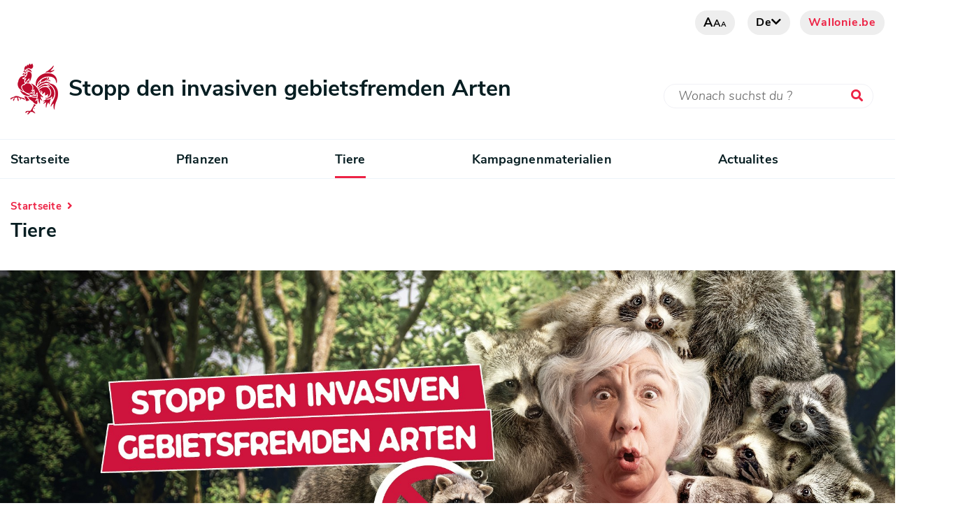

--- FILE ---
content_type: text/html;charset=UTF-8
request_url: https://stopenvahissantes.be/de/home/animaux.html?type=actualites
body_size: 13416
content:
<!DOCTYPE HTML>
<!--[if IE 8]> <html lang="de" class="ie8" > <![endif]-->
<!--[if IE 9]> <html lang="de" class="ie9" > <![endif]-->
<!--[if !IE]><!-->
<html lang="de" ><!--<![endif]-->
<head><link rel="canonical" href="https://stopenvahissantes.be/de/home/animaux.html" /><link rel="alternate" hreflang="de" href="https://stopenvahissantes.be/de/home/animaux.html" />
<link rel="alternate" hreflang="fr" href="https://stopenvahissantes.be/home/animaux.html" />
    <meta charset="utf-8">
    <meta http-equiv="X-UA-Compatible" content="IE=edge">
    <meta name="viewport" content="width=device-width, initial-scale=1, shrink-to-fit=no">


    <meta property="og:site_name" content="Stopp den invasiven gebietsfremden Arten">
    <link rel="shortcut icon" href="/modules/spw-dtic-cg-templates/icons/favicon.ico"
          type="image/x-icons">
    <link rel="preconnect" href="http://webanalytics.spw.wallonie.be">
    <link rel="preconnect" href="https://webanalytics.spw.wallonie.be">
    <meta property="og:url" content="https://stopenvahissantes.be/de/home/animaux.html"/>
    <meta property="og:type" content="article"/>
        <meta name="image" property="og:image" content="https://stopenvahissantes.be/modules/spw-dtic-cg-templates/img/logo-og.jpg"/>
        <meta name="author" content="SPW"/>

    <meta property="og:updated_time" content="2024-04-10T09:34:43MESZ"/>
    <title>Tiere - Stopp den invasiven gebietsfremden Arten</title>
                <meta name="title" property="og:title"
                      content="Tiere"/>
            
<!-- Fontawesome -->
    



<!--template:addResources type="css" resources="v4-shims.min.css"/-->

    






<!--[if lt IE 9]>
    <script src="https://oss.maxcdn.com/libs/html5shiv/3.7.2/html5shiv.js" defer="true"></script>
    <script src="https://oss.maxcdn.com/libs/respond.js/1.4.2/respond.min.js" defer="true"></script>
    <![endif]-->




<script type="application/json" id="jahia-data-ctx">{"contextPath":"","lang":"de","uilang":"de","siteUuid":"c440cf14-4887-43ad-87db-f04f1430dd56","wcag":true,"ckeCfg":""}</script>
<script type="application/json" id="jahia-data-ck">{"path":"/modules/ckeditor/javascript/","lng":"de_DE"}</script>
<script src="/javascript/initJahiaContext.js"></script>
<link id="staticAssetCSS0" rel="stylesheet" href="/generated-resources/9a1923aa188ad5657d2a7925b33e42bf.min.css" media="screen" type="text/css"/>
<link id="staticAssetCSS1" rel="stylesheet" href="/generated-resources/7c32225666637f19103c8c8b1080fa9e.min.css" media="print" type="text/css"/>
<script id="staticAssetJavascript0" src="/generated-resources/5320808f15636b969cac0344d5b85.min.js"  ></script>

<style type="text/css">
.alert.alert-error {
    background-color: #ed234538;
    color: black;
    border-radius: 10px;
}

button.btn-filter.d-md-none {
    display: none;
}

body {
  font-size: 1.1rem;
}

p {
  color: #191919 !important;
}

.leSaviezVous a {
	color: #ff93a5;
}

.leSaviezVous a:hover {
    color: #df69a0;
}
header#header #brand .navbar-brand {
  align-items:center;
}
/* Bann */
#hero > div {
 max-width: 100%;
 padding-left: 0px;
 padding-right: 0px;
}

#hero {
 background: none;
 margin: 0px;
 margin-left: calc(-1*(100vw - 100%) / 2);
 margin-right: calc(-1*(100vw - 100%) / 2);
}

/* CARROUSEL */

.carrouselEee {
margin-bottom: 60px;
}

/* Introduction*/
.row.introduction {
    margin-top: 120px;
   margin-bottom: 120px;
}
.row.introduction > div {
   padding-left: 60px;
    padding-right: 60px;
}
.imgIntro > img {
   width: 100% !important;
   height: auto !important;
}

/*Modif Actu*/

article.media.swiper-slide.ctl {
  background-color: inherit !important;
} 

article.media .cta .inner {
  background-color: white;
}

/*Plantes Animaux*/


.row.blocVideo .b-shadow.block.block--subscribe.magazine {
    width: 584px;
    height: 715px;
    background: white;
}

.row.blocVideo .block .block__content {
    text-align: left !important;
   padding-left: 100px !important;
    padding-right: 79px !important;
}

.row.blocVideo .block__content > .btn {
 margin-left: 30% !important;
}
.row.blocVideo {
    margin-left: -15%;
    margin-right: -15%;
    padding-left: 15%;   
   position: relative;
  }

.row.blocVideo::before {
    content: "";
    height: calc(100% - 84px);
    width: 100%;
    background: rgba(206, 20, 61, 0.1);
    position: absolute;
    left: 0;
    top: 40px;
}
/*Bloc Quizz*/
.row.blocQuizz .block.gap-left .block__figure {
    top: 25px;
}

/*Bloc Blog*/

main article.media .cta.cta--news .label {
  display: none !important;
}
#highlight > div > div.alaune > nav > ul > li{
    display: none;
}
#highlight > div > h1{
    display: none;
}
.titreBlog {
    margin-top: 25px;
}
article.media.swiper-slide.ctl {
    background-color: white;
}
.row.blocBlog {
 position: relative;
   margin-bottom: 50px;
}
.row.blocBlog::before {
    content: "";
    display: block;
    background: url(/files/live/sites/eee/files/images/template/fond.png) no-repeat;
    height: calc(100% - 270px);
    width: 100vw;
    position: absolute;
    left: calc( (100vw - 1500px) / -2);
    top: 440px;
}

.row.blocBlogAnimaux {
 position: relative;
   margin-bottom: 50px;
}

.row.blocBlogAnimaux::before {
    content: "";
    display: block;
    background: url(/files/live/sites/eee/files/images/template/fond.png) no-repeat;
    height: calc(100% - 210px);
    width: 100vw;
    position: absolute;
    left: calc( (100vw - 1500px) / -2);
    top: 320px;
}


/* PrimaryCTA */
.btn.btn-primary.primaryCTA {
    width: 210px;
    text-align: center;
    margin: 0 auto 10px;
    display: block;
   font-family: 'Nunito Sans';
 font-style: normal;
 font-weight: 700;
 font-size: 15px;
   background: #CE143D;
 border-radius: 20px;
}

/* Page Plantes */

.banPlantes img {
 width: 100%;
   height: auto;
    margin-bottom: 100px;
}
.imagePlantes img {
   width: 687px;
    height: auto;
}

.imagePlantes2 img {
   width: 60%;
   height: auto;
}
.textePlantes {
    padding-right: 177px;
    font-family: 'Nunito Sans';
    font-style: normal;
    font-size: 22px;
    color: #1D1D1B;
}

.row.rectangleBloc {
    margin-top: 10px;
    box-shadow: 0px 0px 15px rgba(0, 0, 0, 0.15);
    border-radius: 8px;
  	margin-bottom: 80px;
  	padding: 80px 50px;
}
  

.path-plantes main .cta--category {
 max-height: calc(37rem - 15px)!important;
   max-width: calc(27% - 9px) !important;
   border-radius: 8px !important;
}
.row.leSaviezVous {
    background: url(/files/live/sites/eee/files/images/template/blocensavoirplus.png);
    width: 1200px;
    padding: 100px 80px;
    color: white;
    margin: auto;
  	margin-top: 150px;
    margin-bottom: 180px;
}
.path-plantes main .cta--category img {
 height: 574px;
   width: auto !important;
   border-radius: 8px;
}

.path-plantes main .cta--category .inner h2 {
 height: 90px;
}

.path-plantes section .card--wrapper {
 align-content: center;
    justify-content: space-between;
}

.row.quiz::before {
    content: "";
    height: calc(100% - 150px);
    width: 100%;
    background: rgba(206, 20, 61, 0.1);
    position: absolute;
    left: 0;
}

.row.quiz {
 margin-top: 100px;
 align-items: center;
}
.titreQuiz {
    padding-top: 91px;
}

.iframeQuiz {
    padding-bottom: 157px;
}

.texteBlocG {
    padding: 0 100px 100px 275px;
}

.texteBlocD {
    padding: 0 275px 100px 100px;
}

.rectangleBlocG img {
 	width: 60%;
    height: auto;
    margin-left: 100px;
  	margin-top : 50px;
  	margin-bottom: 50px;
}

.rectangleBlocG2 img {
    width: 100%;
    height: auto;
    padding-top: 55px;
}

.rectangleBlocG3 img {
    width: 60%;
    height: auto;
    margin-left: 100px;
  	padding-bottom: 30px;
}

.rectangleBlocG4 img {
    width: 100%;
    height: auto;
    padding-top: 55px;
  	margin-left: 100px;
}

.buttonWhite {
    background: #ffffff;
    border-radius: 20px;
    color: #1D1D1B;
    line-height: 20px;
    text-align: center;
    padding: 13px 40px 13px 40px;
}

.row.leSaviezVous {
    background: url(/files/live/sites/eee/files/images/template/blocensavoirplus.png);
    width: 1200px;
    padding: 100px 80px;
    color: white;
    margin: auto;
}

.path-plantes .row.blocBlog::before {
 top: 380px;
}

div#blocDeTexte {
	margin-bottom: 60px !important;
}

/* Page actu */

.typespwcgnt_actualite .contentWrapper aside ul li img{
    object-fit: cover;
}

/* Page campagne */

a.not_ext {
    display: flex;
    flex-direction: row;
    flex-wrap: nowrap;
    justify-content: flex-start;
    align-items: center;
   margin-bottom: 50px;
   border-bottom: 1px solid rgba(90, 90, 90, 0.5);
    padding-bottom: 50px;
}
a.not_ext > div.img--wrapper > img {
  width: 123px;
  height: auto;
}
a.not_ext > div.inner {
  margin-left: 50px;
}

.row.blocDoc {
    padding: 100px 80px;
    box-shadow: 0px 0px 15px rgba(0, 0, 0, 0.15);
    border-radius: 8px;
   margin-top: 100px;
}

.path-materiel-de-la-campagne .row.blocBlog::before {
 top: 380px;
}

/* ACTU */
.typespwcgnt_actualite .contentWrapper img.img-fluid {
 object-position: unset !important;  
  }

/* Vue mobile */
/*@media (min-width: 768px){
  
.row.introduction > div {
    padding-left: unset;
    padding-right: unset;
  }

.row.blocVideo .block .block__content {
    padding-left: unset !important;
    padding-right: unset !important;
  }

.row.blocVideo .b-shadow.block.block--subscribe.magazine {
    width: 100%;
  	height: auto;
}
.row.blocVideo {
	padding-left: unset;
}

.imgVideo {
  
  width: 90% !important;
  height: auto !important;


}*/
  
@media only screen and (max-width: 767px){
  

.path-materiel-de-la-campagne .row.blocBlog::before {
    top: 210px;
    height: calc(100% - 100px);
    left: calc( (100vw - 400px) / -2);
}

.boutonEnSavoirPlus {
	margin: 10px 25%;
    width: 100%;
}

.imgIntro > img {
    width: 90% !important;
}
.row.blocBlog::before {
    height: calc(100% - 145px);
    left: calc( (100vw - 400px) / -2);
    top: 195px;
}
.row.blocVideo .b-shadow.block.block--subscribe.magazine {
    width: 100%;
    height: auto;
  	margin: 10px auto;
}

.row.blocVideo .block .block__content {
    text-align: left !important;
    padding-left: 50px !important;
    padding-right: 50px !important;
}
.row.blocVideo{
 padding-left: unset;
   overflow: hidden;
}

img.imgVideo {
	height: auto !important;
	width: 100% !important;
	margin: 10px auto !important;
}
.row.blocVideo .block__content > .btn {
    margin-left: 15% !important;
}

.imagePlantes img {
    width: 100%;
}

.texteBlocG {
  padding: unset;
}
.texteBlocD {
  padding: unset;
}
.row.rectangleBloc {
	padding-top: 35px;
	padding-left: 40px;
	padding-right: 40px;
}

.textePlantes {
  padding-right: unset;
}
.rectangleBloc img {
	height: auto;
	width: calc(100% + 60px);
	padding-top: unset;
	margin: 0 -30px 40px;
}

img.imgQuiz {
    width: 100% !important;
    height: auto !important;
}

.row.quiz::before {
  height: calc(100% - 245px);
}
.row.leSaviezVous {
    width: 100%;
    padding: 35px 13px;
}
.path-plantes .row.blocBlog::before {
    top: 170px;
    left: calc( (100vw - 400px) / -2);
    height: calc(100% - 60px);
}
.row.blocDoc {
    padding: 45px 30px;
}
.row.introduction {
    margin-top: 50px;
    margin-bottom: 50px;
}
.row.introduction > div {
   padding-left: 10px;
    padding-right: 10px;
}
.row.blocBlogAnimaux::before{
	display: none;
}

/*.row.blocVideo::before {
  display:none/
}*/
.path-materiel-de-la-campagne a.not_ext {
  flex-direction: column;
 } 
body {
  font-size: 1rem;
}
}

.typespwcgnt_actualite .contentWrapper .cats.update {
	left: 26.7rem;
}
}



</style>
<style type="text/css" media="print">


</style>

<script>
        $(".ms-slide").data("delay",9);
        var slider;
        var autoplayState;
        var MSfullWidth = function () {
            return {
                //Master Slider - Full Width
                initMSfullWidth: function (id, transition, layout, autoplay, panelcount) {
                    slider = new MasterSlider();
                    var mouse = false;

                    //Si la propriété autoplay du composant est à false, forcer la valeur du localStorage de l'utilisateur à false
                    if(!autoplay){
                        localStorage.setItem('autoplay', 'false');
                        autoplayState = false;
                    }else{
                        autoplayState = localStorage.getItem('autoplay');
                        if (autoplayState === null) {
                            autoplayState = autoplay === true;
                            localStorage.setItem('autoplay', autoplayState);
                        } else {
                            autoplayState = autoplayState === 'true';
                        }
                    }

                    if (parseInt(panelcount) > 1) {
                        slider.control('arrows');
                        slider.control('bullets' ,{autohide:false});
                        mouse = true;
                    }

                    slider.setup(id , {
                        width:1024,
                        height:600,
                        fullwidth:true,
                        centerControls:false,
                        speed:25,
                        view: transition,
                        mouse:mouse,
                        loop: true,
                        layout: layout,
                        autoplay: autoplayState === true,
                    });

                    if(document.getElementById("switchAutoPlay")){
                        document.getElementById('switchAutoPlay').checked = autoplayState;
                    }
                },
            };
        }();

        function toggleCarousel(checkbox) {
            if (checkbox.checked) {
                slider.api.resume();
                localStorage.setItem('autoplay', 'true');
            } else {
                slider.api.pause();
                localStorage.setItem('autoplay', 'false');
            }
        }
    </script>

<script type="text/javascript">
        $(document).ready(function() {
            if ($('.highlight--wrapper').length) {
                var type = "actualites";
                var hasUrl = '';
                var name = '';
                var target = '_self';

                // Redirection automatique si une seule catÃ©gorie est active et pas dÃ©jÃ  sur la bonne URL
                if (false) {
                    var singleType = 'actualites';
                    var currentUrl = window.location.href;
                    if (!currentUrl.includes("?type=" + singleType)) {
                        // Redirection sans hash pour Ã©viter lâancre
                        window.location.replace("?type=" + singleType);
                        return;
                    }
                }

                if (typeof type !== 'undefined' && (type != "all" || false) && type != "concours") {
                    if (type === "all" && false) {
                        // Forcer type en JavaScript Ã  la catÃ©gorie unique active
                        type = 'actualites';
                    }
                    // VÃ©rifier qu'une catÃ©gorie a bien Ã©tÃ© attribuÃ©e et forcer l'ajout du bouton
                    if (type !== 'all' && type !== '') {
                        switch (type) {
                            case 'actualites':
                                hasUrl = '/de/home/actualites.html';
                                name = 'Alle Neuigkeiten';
                                title = 'Alle Neuigkeiten';
                                if (hasUrl && hasUrl !== '') {
                                    $('.alaune').append('<a href="' + hasUrl + '" target="' + target + '" class="btn btn-default" title="' + title + '">' + name + '</a>');
                                }
                                break;
                            case 'evenements':
                                hasUrl = '';
                                name = 'Alle Veranstaltungen';
                                title = 'Alle Veranstaltungen';
                                if (hasUrl && hasUrl !== '') {
                                    $('.alaune').append('<a href="' + hasUrl + '" target="' + target + '" class="btn btn-default" title="' + title + '">' + name + '</a>');
                                }
                                break;
                            case 'publications':
                                hasUrl = '';
                                name = 'Alle Publikationen';
                                title = 'Alle Publikationen';
                                if (hasUrl && hasUrl !== '') {
                                    $('.alaune').append('<a href="' + hasUrl + '" target="' + target + '" class="btn btn-default" title="' + title + '">' + name + '</a>');
                                }
                                break;
                            case 'videos':
                                hasUrl = '';
                                name = 'Alle Videos';
                                title = 'Alle Videos';
                                if (hasUrl && hasUrl !== '') {
                                    $('.alaune').append('<a href="' + hasUrl + '" target="' + target + '" class="btn btn-default" title="' + title + '">' + name + '</a>');
                                }
                                break;
                            case 'communiques':
                                hasUrl = '';
                                name = 'Alle Pressemitteilungen';
                                title = 'Alle Pressemitteilungen';
                                if (hasUrl && hasUrl !== '') {
                                    $('.alaune').append('<a href="' + hasUrl + '" target="' + target + '" class="btn btn-default" title="' + title + '">' + name + '</a>');
                                }
                                break;
                            case 'discours':
                                hasUrl = '';
                                name = 'Alle Reden';
                                title = 'Alle Reden';
                                if (hasUrl && hasUrl !== '') {
                                    $('.alaune').append('<a href="' + hasUrl + '" target="' + target + '" class="btn btn-default" title="' + title + '">' + name + '</a>');
                                }
                                break;
                            case 'ordresdujour':
                                hasUrl = '';
                                name = 'Alle Agenden';
                                title = 'Alle Agenden';
                                if (hasUrl && hasUrl !== '') {
                                    $('.alaune').append('<a href="' + hasUrl + '" target="' + target + '" class="btn btn-default" title="' + title + '">' + name + '</a>');
                                }
                                break;
                            case 'publicationsGW':
                                hasUrl = '';
                                name = 'Alle Publikationen';
                                title = 'Alle Publikationen';
                                if (hasUrl && hasUrl !== '') {
                                    $('.alaune').append('<a href="' + hasUrl + '" target="' + target + '" class="btn btn-default" title="' + title + '">' + name + '</a>');
                                }
                                break;
                        }
                    }
                }
            }
        });
    </script>

<script type="application/json" id="jahia-data-aggregatedjs">{"scripts":["/modules/jquery/javascript/jquery-3.4.1.min.js","/modules/assets/javascript/jquery.jahia.min.js","/modules/assets/javascript/jquery-ui.min.js","/modules/spw-dtic-cg-components/javascript/masterslider/masterslider.min.js","/modules/spw-dtic-cg-components/javascript/custom/slider.js","/modules/piwik/javascript/matomoTagManagerProd.js"]}</script>

</head>

<body class="typejnt_page
path-animaux
template_simple
">










<header id="header">
    <div class="container nosqueeze  header ">
        <div id="top--menu">
            




<nav id="top-menu" class="top-menu">
    




<ul class="border--bottom">
        </ul></nav><div>
                <a href="#" class="btn btn-grey letter"><i>a</i><i>a</i><i>a</i></a>
                <a href="#" class="btn btn-grey search"><i class="fas fa-search"><span
                        class="sr-only sr-only-focusable">Recherche</span></i></a>
                
<div class="lang-container">
            <a href="#" class="btn btn-grey lang">
                    de<i class="fa fa-chevron-down"></i>
            </a>
            <div class="language-switcher-language-url">
                <ul>
                    <li class="btn is-active"><a
                                href="">de</a></li>
                    <li class="btn "><a
                                href="/home/animaux.html?type=actualites">fr</a></li>
                    </ul>
            </div>
        </div><a href="https://www.wallonie.be" target="_blank" rel="nofollow noopener"
                       class="btn btn-grey btn-icon btn-accent-color btn-wallonie">Wallonie.be</a>
                </div>
        </div>
        <div id="brand">
            <a class="navbar-brand" href="/de/home.html">
                            <img class="visual"
                                         src="/modules/spw-dtic-cg-core/img/coq_68x73.png"
                                         srcset="/modules/spw-dtic-cg-core/img/coq_47x50.png 767w,
                                                 /modules/spw-dtic-cg-core/img/coq_68x73.png 768w"
                                         alt="Wallonien">
                                <div class="siteBrand">
                                    <div class="siteBrandText">Stopp den invasiven gebietsfremden Arten</div>
                                    <div class="siteBrandSubText"></div>
                                </div>

                            </a>
                    <div class="search-wrapper">
                        <form method="post" name="searchForm" action="/de/modules/spw-dtic-cg-templates/2.8.1/home/search.html" id="searchForm" class="search-form search-form--small" >
    <input type="hidden" name="jcrMethodToCall" value="get" />
    <input type="hidden" name="src_originSiteKey" value="eee"/>
    <input onblur="if(this.value=='')this.value='Wonach suchst du ?';" onfocus="if(this.value=='Wonach suchst du ?')this.value='';" name="src_terms[0].term" id="searchTerm" type="text" class="text-input" aria-label="Suchkriterium"  value="Wonach suchst du ?"/>
<input type="hidden" name="src_terms[0].applyFilter" value="true"/>
<input type="hidden" name="src_terms[0].match" value="all_words"/>
<input type="hidden" name="src_terms[0].fields.siteContent" value="true"/>
<input type="hidden" name="src_sites.values" value="eee"/><input type="hidden" name="src_sitesForReferences.values" value="systemsite"/>
<input type="hidden" name="src_languages.values" value="de"/><button aria-label="Starten Sie eine Recherche"><i class="fas fa-search"></i></button>
    </form><br class="clear"/></div>
                <button class="navbar-toggler" type="button" aria-label="Öffnen des Menüs">
                <span></span>
            </button>
            </div>
    </div>
    




<nav id="main--menu" class="main--menu">
    




<ul class="container border-bottom container border--bottom">
        <li class="nav-item ">
                                <a class="nav-link"  href="/de/home.html">Startseite</a>
                            </li><li class="nav-item ">
                                <a class="nav-link"  href="/de/home/plantes.html">Pflanzen</a>
                            </li><li class="nav-item  is-active active">
                                <a class="nav-link"  href="/de/home/animaux.html">Tiere<span class="sr-only">(current)</span></a>
                            </li><li class="nav-item ">
                                <a class="nav-link"  href="/de/home/materiel-de-la-campagne.html">Kampagnenmaterialien</a>
                            </li><li class="nav-item ">
                                <a class="nav-link"  href="/de/home/actualites.html">Actualites</a>
                            </li>








<li class="mobile--nav-bg">
    <div class="nosqueeze mobile--nav">
        <div class="container">
                <div id="top--menu--mobile">
                    <div>
                        </div>
                </div>
            </div>
        <div id="brand-mobile">
            </div>
    </div>
</li></ul></nav></header><!-- Forcer le nom du site avec la bonne valeur (référencement) -->
<div itemscope itemtype="https://schema.org/WebSite">
    <meta itemprop="url" content="https://stopenvahissantes.be/de/home.html"/>
    <meta itemprop="name" content="Stopp den invasiven gebietsfremden Arten"/>
</div>

<main class="pagecontent">
    

<nav class="navigation-crumb">
<div class="container   ">

<nav class="navigation-crumb">

<ol class="breadcrumb " label="Breadcrumb">
            <li class="breadcrumb-item"><a href="/de/home.html">Startseite</a></li>
                    <li class="breadcrumb-item active" aria-current="page">Tiere</li>
                    </ol></nav></div>
</nav>
<div class="container   ">
<h1 class="pageTitle">
				Tiere</h1></div>
<div class="container   ">
<div class="carrouselEee" id="hero">
     





<div class="container">
            <div class="ms-layers-template">
                <div class="master-slider ms-skin-black-2 round-skin master-slider-jahia" id="masterslider31018947cc7f42bb8d82d42f7512d2f8" transition="flow" layout="boxed" autoplay="true" panelcount="1">
                    <!-- new slide -->
<div class="ms-slide" >
    <!-- slide background -->
    <img src="/files/Visuels%20Traduits/Corrig%c3%a9-SPW-ARNE-23-30585-Banniere%20web-DE-Raton.jpg" data-src="/files/Visuels%20Traduits/Corrig%c3%a9-SPW-ARNE-23-30585-Banniere%20web-DE-Raton.jpg" alt="" id="9bfe02f8-93a6-48ea-b647-82d867274a3e"/>

    <!-- slide text layer -->
    <div class="ms-layer ms-promo-info-in ms-promo-info top210 top " data-effect="bottom(40)" data-duration="0" data-delay="0" data-ease="easeOutExpo">
        </div>


    <!-- linked slide -->
    </div></div>
            </div>
            <div class="button_switchAutoPlay custom-control custom-switch" title="Automatisches Scrollen aktivieren/deaktivieren">
                    <input type="checkbox" class="custom-control-input" id="switchAutoPlay" onclick="toggleCarousel(this)">
                    <label class="custom-control-label" for="switchAutoPlay">Automatisches Scrollen aktivieren/deaktivieren</label>
                </div>
            </div></div>


<div class="row">
<div class="col-md-4"><div class="rectangleBlocG2" >
     <img src="/files/images/Montage%20animaux.png" alt="reference-d-image" height="852" width="1231" /></div></div>
        <div class="col-md-8"><p dir="ltr">&nbsp;</p>

<h3 dir="ltr"><span style="color:#ce143d;">Sobald sie wieder in die Wildnis zur&uuml;ckkehren, k&ouml;nnen sich sich neue Haustiere und andere exotische Tiere wie Schlangen, Schildkr&ouml;ten, Krebse, Wellensittiche oder Eichh&ouml;rnchen aller Art stark ausbreiten und schwere Sch&auml;den f&uuml;r die Umwelt und die biologische Vielfalt anrichten:&nbsp;</span></h3>

<ul>
	<li aria-level="1" dir="ltr">
	<p dir="ltr" role="presentation">Konkurrenz und Ausschluss einheimischer Arten;</p>
	</li>
	<li aria-level="1" dir="ltr">
	<p dir="ltr" role="presentation">&Uuml;bertragung von Parasiten und Krankheiten, die lokale Arten, Haustiere und die menschliche Gesundheit beeintr&auml;chtigen k&ouml;nnen;</p>
	</li>
	<li aria-level="1" dir="ltr">
	<p dir="ltr" role="presentation">Pr&auml;dation von einheimischen Arten, die oft keine Abwehrm&ouml;glichkeiten haben;</p>
	</li>
	<li aria-level="1" dir="ltr">
	<p dir="ltr" role="presentation">St&ouml;rung des Gleichgewichts der Nahrungsketten und Beeintr&auml;chtigung der &Ouml;kosysteme.</p>
	</li>
</ul>

<p dir="ltr">Einige dieser Arten k&ouml;nnen auch Katzen, Hunde, H&uuml;hner und andere Haustiere, die in G&auml;rten leben, angreifen.&nbsp;&nbsp;</p>

<p dir="ltr">Die Populationen invasiver exotischer Tiere sind schwer zu kontrollieren und ihr Management ist oft sehr m&uuml;hsam<b>. </b></p></div></div>
<h2>&nbsp;</h2>

<h2 dir="ltr">Jeder kann jedoch selbst etwas tun, um diese verschiedenen Sch&auml;den zu verhindern:</h2><iframe width="560" height="315" src="https://www.youtube.com/embed/I2xd_pTDUoI?si=VgHUVr-6KXfzdIyh" title="YouTube video player" frameborder="0" allow="accelerometer; autoplay; clipboard-write; encrypted-media; gyroscope; picture-in-picture; web-share" referrerpolicy="strict-origin-when-cross-origin" allowfullscreen></iframe>
<div class="row rectangleBloc">
<div class="col-md-8"><h1 dir="ltr"><span style="color:#ce143d;">Warum sollten gebietsfremde Tiere nicht in die freie Natur entlassen werden?</span></h1>

<p dir="ltr">Nachdem sie in der Wildnis ausgesetzt werden, sind Haustiere und andere exotische Tiere gro&szlig;em Stress ausgesetzt. Sie sind klimatischen Unw&auml;gbarkeiten ausgesetzt und m&uuml;ssen Raubtieren entkommen. Ihre Lebenserwartung ist h&auml;ufig auf wenige Tage begrenzt. Einige von ihnen k&ouml;nnen sich jedoch behaupten, bevor sie sich fortpflanzen und in der freien Natur verbreiten.&nbsp; Sie bilden dann wilde Populationen, die eine Vielzahl von Problemen verursachen.&nbsp;</p>

<p>Aus all diesen Gr&uuml;nden ist jede Einf&uuml;hrung exotischer Tiere in die Natur seit dem 15. September 2022 durch den <a href="http://biodiversite.wallonie.be/fr/legislation.html?IDC=6002">wallonischen Gesetzgeber</a> verboten.</p>

<p dir="ltr">Was soll man also tun, wenn man sich nicht mehr um sein exotisches Tier k&uuml;mmern kann? Anstatt das Tier einfach auszusetzen, sollten Sie stattdessen die folgenden M&ouml;glichkeiten erkunden:&nbsp;</p>

<ul>
	<li aria-level="1" dir="ltr">
	<p dir="ltr" role="presentation">Setzen Sie sich mit der Zoohandlung in Verbindung, in der Sie Ihr Haustier gekauft haben, um herauszufinden, ob sie es zur&uuml;cknehmen k&ouml;nnen;&nbsp;</p>
	</li>
	<li aria-level="1" dir="ltr">
	<p dir="ltr" role="presentation">Nehmen Sie Kontakt zu Tierheimen und Tierschutzvereinen auf;&nbsp;</p>
	</li>
	<li aria-level="1" dir="ltr">
	<p dir="ltr" role="presentation">Wenden Sie sich an einen Tierarzt.</p>
	</li>
</ul></div>
        <div class="col-md-4"><div class="rectangleBlocG3" >
     <img src="/files/images/Oiseau-bord%20arrondi.png" alt="reference-d-image" height="835" width="1255" /></div><div class="rectangleBlocG" >
     <img src="/files/images/Tortues-bords%20arrondis.png" alt="reference-d-image-1" height="270" width="405" /></div></div></div>


<div class="row rectangleBloc">
<div class="col-md-4"><div class="rectangleBlocG" >
     <img src="/files/images/Enfant%20animaux.png" alt="reference-d-image" height="1145" width="916" /></div></div>
        <div class="col-md-8"><h2 dir="ltr"><span style="color:#ce143d;">Warum sollte man gebietsfremde Wildtiere nicht f&uuml;ttern?</span></h2>

<p dir="ltr">Wenn exotische Tiere, die in Parks, G&auml;rten und in der freien Natur leben, gef&uuml;ttert werden, werden ihre Populationen k&uuml;nstlich verst&auml;rkt.&nbsp; Die Sch&auml;den, die durch diese &uuml;berm&auml;&szlig;igen Populationen entstehen, vervielfachen sich, f&uuml;hren zu zahlreichen Beschwerden und machen es oft erforderlich, ihre Populationen zu regulieren.</p>

<p dir="ltr">Die Nahrung, die Menschen diesen Tieren geben, ist oft ungeeignet und f&uuml;hrt zu Verdauungsst&ouml;rungen. Es kann die Entwicklung von Epidemien in der Umgebung der Futterstellen ausl&ouml;sen. Au&szlig;erdem f&ouml;rdert es die Verbreitung von Ratten und anderen unerw&uuml;nschten Tierarten in der N&auml;he von H&auml;usern. Wildtiere m&uuml;ssen wirklich nicht gef&uuml;ttert werden!&nbsp;&nbsp;&nbsp;</p>

<p dir="ltr">Um all diese Missst&auml;nde zu vermeiden, sollten Sie exotische Wildtiere nicht absichtlich f&uuml;ttern.&nbsp; F&uuml;ttern wir unsere Haustiere in geschlossenen und speziell daf&uuml;r vorgesehenen Bereichen, um zu verhindern, dass das f&uuml;r sie bereitgestellte Futter von wilden Tieren gestohlen wird. Achten wir auch darauf, M&uuml;lltonnen und Kompostbeh&auml;lter zu sichern, um sie weit von den Tieren fernzuhalten.</p></div></div>
<div class="row quiz">
<div class="col"><div class="titreQuiz" >
     <h1 style="text-align: center;"><span style="font-size:36px;">QUIZ</span></h1>

<div class="qualifio_iframe_wrapper" id="qualifio_insert_place_1429065">&nbsp;</div>
<script type='text/javascript'>
(function(b,o,n,u,s){var a,t;a=b.createElement(u);a.async=1;a.src=s;t=b.getElementsByTagName(u)[0];t.parentNode.insertBefore(a,t);o[n]=o[n]||[]}) (document,window,'_qual_async','script','https://files.qualifio.com/kit/qualp.2.min.js');
_qual_async.push(['createIframe','qualifio_insert_place_1429065','expansion.qualifioapp.com','20','16F90FC3-248F-42E5-9697-7D9B88138223','100%','1200','','','','margin:0 auto;']);
</script></div><div class="iframeQuiz" >
     </div></div></div>

<div class="row leSaviezVous">
<div class="col"><h2 dir="ltr" style="text-align: center;"><span style="color:#dddddd;">Wussten Sie schon?&nbsp;</span></h2>

<p dir="ltr">Die Haltung exotischer Tiere durch Privatpersonen wird durch verschiedene gesetzliche Ma&szlig;nahmen geregelt:</p>

<ul>
	<li aria-level="1" dir="ltr">
	<p dir="ltr" role="presentation">47 exotische Tiere sind als <a href="http://biodiversite.wallonie.be/fr/especes-preoccupantes-pour-l-union.html?IDC=6022">invasive exotische Arten aufgelistet, die in der EU Anlass zur Sorge geben</a>, darunter die Kalifornische Kettennatter, die Buchstaben-Schmuckschildkr&ouml;te, der Waschb&auml;r und das Sibirische Streifenh&ouml;rnchen.&nbsp; Diese Arten d&uuml;rfen nicht mehr gehalten werden, mit Ausnahme von Tieren, die vor dem Inkrafttreten der EU-Gesetzgebung erworben wurden.</p>
	</li>
</ul>

<ul>
	<li aria-level="1" dir="ltr">
	<p dir="ltr" role="presentation">Gem&auml;&szlig; dem Tierschutzgesetz d&uuml;rfen in der wallonischen Region nur S&auml;ugetier- und Reptilienarten gehalten werden, die auf Positivlisten stehen: Siehe hier die und die <a href="https://bienetreanimal.wallonie.be/liste-positive#mam">S&auml;ugetierliste</a> und die <a href="https://bienetreanimal.wallonie.be/liste-positive#reptiles">Reptilienliste</a>;&nbsp;</p>
	</li>
	<li aria-level="1" dir="ltr">
	<p dir="ltr" role="presentation">Einige <a href="https://www.health.belgium.be/fr/animaux-et-vegetaux/animaux/cites-et-especes-menacees/les-listes-des-especes-protegees-par-la-cites">Arten</a> sind durch die CITES-Vorschriften gesch&uuml;tzt und d&uuml;rfen nicht gehalten werden, da ihre wilden Populationen vom Aussterben bedroht sind;</p>
	</li>
	<li aria-level="1" dir="ltr">
	<p dir="ltr" role="presentation">ESchlie&szlig;lichSchlie&szlig;lich ist f&uuml;r die Haltung von <a href="http://environnement.wallonie.be/legis/pe/pe006bis.htm">gef&auml;hrlichen exotischen Arten</a> wie Schlangen oder giftigen Skorpionen eine Umweltgenehmigung erforderlich.&nbsp;</p>
	</li>
</ul>

<p>Bevor Sie sich ein Haustier anschaffen, sollten Sie sich von einem Fachmann &uuml;ber seine Bed&uuml;rfnisse und seine Lebenserwartung informieren lassen!</p></div></div>
<div class="row blocBlogAnimaux">
<div class="col"><div class="titreBlog" >
     </div><section id="highlight">
    <div class="container">
    <h1 title="Im Rampenlicht">Im Rampenlicht</h1>

        <button class="btn-filter d-md-none" title="Filter">Filter<i class="fas fa-angle-down"></i></button>
        <div class="swiper-button-prev"
             title="Vorherige"></div>
        <div class="swiper-button-next"
             title="Gefolgt"></div>
        <div class="alaune">
            <nav>
                <ul>
                    <li>
                            <a href="?type=all#highlight" data-target="cta"
                               class=""
                               title="Alle">
                                Alle</a>
                        </li>
                    <li>
                            <a href="?type=actualites#highlight" data-target="cta--news"
                               class="active"
                               title="Nachricht">
                            Nachricht</a>
                        </li>
                    <li>
                            <a href="?type=evenements#highlight" data-target="cta--event"
                               class=""
                               title="Veranstaltungen">
                                Veranstaltungen</a>
                        </li>
                    </ul>
            </nav>

<div class="highlight--wrapper swiper-wrapper" style="position: relative; height: 100vw;">
                <article class="media swiper-slide ctl" data-macy-complete="1" >
    <a href="/de/home/actualites/actualites/nourrir-et-heberger-les-oiseaux-au-jardin-oui-mais-avec-precaution.html" class="cta cta--news" title="Aktuell: Vögel im Garten füttern und beherbergen? Ja, aber mit Vorsicht!">
        <div class="img--wrapper">
            <img src="/files/images/iStock-598176316.jpg?t=med" alt="Ill. Vögel im Garten füttern und beherbergen? Ja, aber mit Vorsicht!" >

            </div>
        <div class="inner">
            <span class="label">Aktuell</span>
            <time datetime="2024-07-09">09.07.2024</time>
            <h2>Vögel im Garten füttern und beherbergen? Ja, aber mit Vorsicht!</h2>

            <p>Gartenvögel zu füttern oder Nistkästen für sie aufzustellen, macht viel Spaß und ist eine der...</p>
        </div>
    </a>
</article><article class="media swiper-slide ctl" data-macy-complete="1" >
    <a href="/de/home/actualites/actualites/nourrir-les-oiseaux-des-etangs-une-autre-mauvaise-idee.html" class="cta cta--news" title="Aktuell: Teichvögel füttern: auch eine schlechte Idee!">
        <div class="img--wrapper">
            <img src="/files/images/iStock-1487800049.jpg?t=med" alt="Ill. Teichvögel füttern: auch eine schlechte Idee!" >

            </div>
        <div class="inner">
            <span class="label">Aktuell</span>
            <time datetime="2024-07-04">04.07.2024</time>
            <h2>Teichvögel füttern: auch eine schlechte Idee!</h2>

            <p>Wussten Sie schon? Das Füttern von Gänsen, Möwen und Enten ist alles andere als eine harmlose...</p>
        </div>
    </a>
</article><article class="media swiper-slide ctl" data-macy-complete="1" >
    <a href="/de/home/actualites/actualites/nourrissage-accidentel-interdire-l'acces-des-poubelles-et-des-composts-aux-mammiferes-sauvages.html" class="cta cta--news" title="Aktuell: Zufälliges Füttern: Verbieten Sie wilden Säugetieren den Zugang zu Mülltonnen und Kompostplätzen.">
        <div class="img--wrapper">
            <img src="/files/images/SPW-ARNE-23-30585-Photo%20site%20web%20nourrissage-lm-270624-r1.png?t=med" alt="Ill. Zufälliges Füttern: Verbieten Sie wilden Säugetieren den Zugang zu Mülltonnen und Kompostplätzen." >

            </div>
        <div class="inner">
            <span class="label">Aktuell</span>
            <time datetime="2024-06-26">26.06.2024</time>
            <h2>Zufälliges Füttern: Verbieten Sie wilden Säugetieren den Zugang zu Mülltonnen und Kompostplätzen.</h2>

            <p>Organische Abfälle aus Mülltonnen und Komposthaufen wie gekochte Speisen, Fleisch und Milchprodukte...</p>
        </div>
    </a>
</article><article class="media swiper-slide ctl" data-macy-complete="1" >
    <a href="/de/home/actualites/actualites/l-exposition-stop-invasions.html" class="cta cta--news" title="Aktuell: Die Ausstellung &#034;STOP INVASIONS!&#034; von RIVEO">
        <div class="img--wrapper">
            <img src="/files/images/logo-expo-stop-invasions_01.png?t=med" alt="Ill. Die Ausstellung &#034;STOP INVASIONS!&#034; von RIVEO" >

            </div>
        <div class="inner">
            <span class="label">Aktuell</span>
            <time datetime="2024-06-21">21.06.2024</time>
            <h2>Die Ausstellung &#034;STOP INVASIONS!&#034; von RIVEO</h2>

            <p>Vom 16. Februar 2024 bis zum 3. Januar 2027 empfängt die VoG RIVEO in Hotton die Ausstellung...</p>
        </div>
    </a>
</article><article class="media swiper-slide ctl" data-macy-complete="1" >
    <a href="/de/home/actualites/actualites/nourrir-les-ratons-laveurs-une-f.html" class="cta cta--news" title="Aktuell: Waschbären füttern: eine vermeintlich gute Idee!">
        <div class="img--wrapper">
            <img src="/files/images/7460999402_022fee491a_o.jpg?t=med" alt="Ill. Waschbären füttern: eine vermeintlich gute Idee!" >

            </div>
        <div class="inner">
            <span class="label">Aktuell</span>
            <time datetime="2024-05-15">15.05.2024</time>
            <h2>Waschbären füttern: eine vermeintlich gute Idee!</h2>

            <p>Vielleicht lassen Sie manchmal Katzenfutter, Mais oder Essensreste für die Waschbären, die...</p>
        </div>
    </a>
</article><article class="media swiper-slide ctl" data-macy-complete="1" >
    <a href="/de/home/actualites/actualites/preserver-l-equilibre-des-milieu.html" class="cta cta--news" title="Aktuell: Bewahrung des Gleichgewichts in Gewässern: Warum sollte man keine exotischen Tiere von einem Gewässer in ein anderes umsiedeln?">
        <div class="img--wrapper">
            <img src="/files/images/crayfish-head.jpg?t=med" alt="Ill. Bewahrung des Gleichgewichts in Gewässern: Warum sollte man keine exotischen Tiere von einem Gewässer in ein anderes umsiedeln?" >

            </div>
        <div class="inner">
            <span class="label">Aktuell</span>
            <time datetime="2024-04-02">02.04.2024</time>
            <h2>Bewahrung des Gleichgewichts in Gewässern: Warum sollte man keine exotischen Tiere von einem Gewässer in ein anderes umsiedeln?</h2>

            <p>Manchmal kann es verlockend sein, Krebse, Schildkröten, Frösche oder Fische aus der Natur zu...</p>
        </div>
    </a>
</article></div>
            </div>
    </div>
</section>







<a href="/de/home/actualites.html" class="btn btn-primary     primaryCTA" role="button"  id="button_66c4f8d0-4824-4048-8a66-59373ba00b0e">Siehe alle Artikel</a></div></div></div></main>








<footer id="footer">
	<div class="top--footer">
		<div class="container">
			<div class="row">
				<div class="col-md-6 col-lg-3">
					<h2>Schnellzugriffe</h2>
					<ul>
        <li>
                <a href="/de/home/animaux.html" >animaux</a></li>
        <li>
                <a href="/de/home/plantes.html" >plantes</a></li>
        <li>
                <a href="/de/home/materiel-de-la-campagne.html" >materiel-de-campagne</a></li>
        </ul>
<div class="clear"></div></div>
				<div class="col-md-6 col-lg-3">
					<h2>Nützliche Links</h2>
					<ul>
        <li>
                <a href="http://biodiversite.wallonie.be/fr/invasives.html?IDC=5632" >les-especes-envahissantes-en-wal</a></li>
        <li>
                <a href="https://bienetreanimal.wallonie.be/home.html" >le-bien-etre-animal-en-wallonie</a></li>
        </ul>
<div class="clear"></div></div>
				<div class="col-md-6 col-lg-3">
					<h2>Allgemeine Webseiten der Wallonie</h2>
					<ul>
						<li><a href="https://www.wallonie.be" target="_blank" rel="nofollow noopener">Wallonie.be</a></li>
						<li><a href="https://www.wallonie.be/de/akteure-und-Institutionen/wallonie/wallonische-regierung" target="_blank" rel="nofollow noopener">Wallonische Regierung</a></li>
						<li><a href="https://spw.wallonie.be/" target="_blank" rel="nofollow noopener">Öffentlicher Dienst der Wallonie</a></li>
						<li><a href="https://wallex.wallonie.be/home.html" target="_blank" rel="nofollow noopener">Wallex</a></li>
						<li><a href="https://geoportail.wallonie.be/home.html" target="_blank" rel="nofollow noopener">Geoportal</a></li>
						<li><a href="https://www.wallonie.be/jobs" target="_blank" rel="nofollow noopener">Jobs</a></li>
					</ul>
				</div>
				<div class="col-md-6 col-lg-3">
					<h2>Kontaktieren Sie uns</h2>
					<a href="https://www.wallonie.be/fr/nous-contacter-par-telephone" target="_blank">
								<img class="img171x" src="/modules/spw-dtic-cg-core/img/1718_vert.png" alt="Numéro vert">
								</a>
							<ul>
        <li>
                <a href="mailto:invasives@spw.wallonie.be" >invasives-spw-wallonie-be</a></li>
        <li>
                <a href="https://www.wallonie.be/fr/signalement-dune-irregularite" >signaler-une-irregularite</a></li>
        </ul>
<div class="clear"></div><ul>
		<li><a href="https://www.wallonie.be/fr/les-espaces-wallonie" target="_blank">Wallonische Räume</a></li>
		<li><a href="https://www.wallonie.be/fr/presse" target="_blank">Presse</a></li>
		<li><a href="https://www.wallonie.be/fr/introduire-une-plainte-spw" target="_blank">Reichen Sie eine Beschwerde beim SPW ein</a></li>
		<li><a href="https://www.wallonie.be/fr/signalement-dune-irregularite" target="_blank">Melden Sie eine Unregelmäßigkeit</a></li>
	</ul></div>
			</div>
		</div>
	</div>
	<div class="bottom--footer">
		<div class="container">
			<div class="row">
				<div class="col-lg-5 logo">
					<img src="/modules/spw-dtic-cg-core/img/logo-wallonie-small.png"
								 alt="Wallonien" class="cgFooterImageWallonie"><i>
						Ein offizielle Webseite der Wallonie - Stopp den invasiven gebietsfremden Arten</i>
				</div>
				<div class="col-lg-7">
					<ul>
						<li>
								<a href="https://www.wallonie.be/fr/mentions-legales" target="_blank">
											Impressum</a>
									</li>
						<li>
								<a href="https://www.wallonie.be/fr/vie-privee" target="_blank">
											Datenschutz</a>
									</li>
						<li>
								<a href="https://www.wallonie.be/fr/mediateur" target="_blank">
											Ombudsmann</a>
									</li>
						<li>
								<a href="https://www.wallonie.be/fr/accessibilite" target="_blank">
											Zugänglichkeit</a>
									</li>
						</ul>
				</div>
			</div>
		</div>
	</div>
	<a href="#header" class="scroll"><i class="fas fa-chevron-up"><span class="sr-only sr-only-focusable">Up</span></i></a>
</footer>






		<script type="text/javascript">
			<!-- 
			var piwikSettings = {
				trackingId: "124", 
				trackingServer: "webanalytics.spw.wallonie.be",
                idTagManager: "5Pk98dUs",
                idTagManagerInstance: "null",
                isTagManager: "true",
				isTrackingSearch: "false", 
				searchResultCssSelector: "", 
				searchKeywordCssSelector: "", 
				searchCountCssSelector: "", 
				isTrackingJahiaConnectionMode: "false", 
				isTrackingJahiaLanguage: "false",
				isTrackingDomain: "false", 
				isMatomo: "false", 
				trackingFileName: "piwik"
			};
			
			// Retrieve Jahia connection mode
			jahiaConnectionMode = "live"; 
		
			// Retrieve Jahia user name 
			hashUserName=""; 
			
			renderContext="live"; 
			language="de";
		-->
		</script>
		<noscript><p><img src="https://webanalytics.spw.wallonie.be/piwik/piwik.php?idsite=124&rec=1" style="border:0;" alt="" /></p></noscript>











<script type="text/javascript">
try {

var slider = new MasterSlider();

} catch (e){}

var MSfullWidth = function () {
 
return {
 
  //Master Slider - Full Width

  initMSfullWidth: function (id, transition, layout, autoplay, panelcount) {
 
   var mouse = false;

   if (parseInt(panelcount) > 1) {

    slider.control('arrows');

    slider.control('bullets' ,{autohide:false});

    mouse = true;

   }
 
   $(".ms-slide").data("delay","8");

   $(".ms-slide-layers").css("text-align","center");

   //$(".top160").removeClass("top160").attr("style","position:relative;top:5px;");

   //$(".top390").removeClass("top390").attr("style","position:relative;top:20px;");

   slider.setup(id , {

    width:1920,

    height:737,

    fullwidth:true,

    centerControls:false,

    speed:180,

    view: transition,

    mouse:mouse,

    overPause:true,

    loop: true,

    layout: layout,

    autoplay: autoplay,

   });

  },
 
};

}();

</script>


<script src="/javascript/initJahiaContext.js"></script>
<script id="staticAssetJavascriptBODY0" src="/generated-resources/397835265135b7ea88968a82c64ec65-defer.min.js"  defer></script>
<script type="application/json" id="jahia-data-aggregatedjsBODY">{"scripts":["/modules/spw-dtic-cg-templates/javascript/popper.min.js","/modules/bootstrap4-core/javascript/bootstrap.min.js","/modules/spw-dtic-cg-templates/javascript/swiper.min.js","/modules/spw-dtic-cg-templates/javascript/macy.min.js","/modules/spw-dtic-cg-core/javascript/js.cookie.min.js","/modules/spw-dtic-cg-core/javascript/cg_header.js","/modules/spw-dtic-cg-core/javascript/cg_footer.js","/modules/piwik/javascript/piwikTrackingTool.js","/modules/piwik/javascript/piwikConfiguration.js","/modules/piwik/javascript/matomoVideoTracking.js"]}</script>

</body>
</html>

--- FILE ---
content_type: text/html;charset=utf-8
request_url: https://expansion.qualifioapp.com/20/16F90FC3-248F-42E5-9697-7D9B88138223/_wosod0/v1.cfm?id=16F90FC3-248F-42E5-9697-7D9B88138223&pdomain=https://stopenvahissantes.be
body_size: 8761
content:
 <!DOCTYPE html PUBLIC "-//W3C//DTD XHTML 1.0 Transitional//EN" "http://www.w3.org/TR/xhtml1/DTD/xhtml1-transitional.dtd">
<html xmlns:fb="http://www.facebook.com/2008/fbml" xmlns="http://www.w3.org/1999/xhtml" lang="en">
 <head>
  <meta charset="utf-8">
  <title>SPW - Quiz Animaux - DE</title>
  <meta name="robots" content="noindex,nofollow">
  <meta name="viewport" content="width=device-width, initial-scale=1">
  <script type="text/javascript" src="https://files.qualifio.com/static/common/js/jquery/1.11.3/jquery.min.js?v=1"></script>
  <script type="text/javascript" src="https://files.qualifio.com/static/common/js/jquery/jquery-migrate-1.2.1.min.js?v=1"></script>
  <link rel="stylesheet" type="text/css" href="https://files.qualifio.com/static/common/js/jquery-ui-1.11.4.custom/jquery-ui.min.css?v=1">
  <script type="text/javascript" src="https://files.qualifio.com/static/common/js/jquery-ui-1.11.4.custom/jquery-ui.min.js?v=1"></script>
  <link rel="stylesheet" type="text/css" href="https://player.qualifio.com/20/js/autocomplete/jquery-ui.min.css">
  <script type="text/javascript" src="https://files.qualifio.com/static/common/js/fancybox/source/jquery.fancybox.min.js?v=1?v=2.0.6"></script>
  <link rel="stylesheet" type="text/css" href="https://files.qualifio.com/static/common/js/fancybox/source/jquery.fancybox.css?v=1?v=2.0.6" media="screen">
  <script type="text/javascript" src="/20/js/validate/jquery.validate.js?version=7"></script>
  <script type="text/javascript" src="/20/js/validate/additional-methods.js"></script>
  <script type="text/javascript" src="/20/js/validate/qualifio-methods.js"></script>
  <script type="text/javascript" src="/20/js/validate/validateDate.js?version=2"></script>
  <script type="text/javascript" src="/20/js/validate/jquery.inputmask.bundle.min.js"></script>
  <link rel="stylesheet" type="text/css" href="/20/ws/css/player.css.cfm?questionset=true&amp;justification=true&amp;v=365D9DCE9904185F40B989CAD5990562">
  <script type="text/javascript" src="https://files.qualifio.com/static/common/js_new/qlf_datalayer/qlf_datalayer.1.4.0.min.js?v=2"></script>
  <link rel="stylesheet" type="text/css" href="https://fonts.qualifio.com/fontawesomesix/css/_qualifio.min.css?v=20231221">
  <script type="text/javascript">
        if (window.jQuery) {
            jQuery(document).ready(function() {
                let lastFocusedElement = null;
                if ($ && $("a.fancybox").fancybox) {

                    $("a.fancybox").fancybox({
                        'type':'iframe',
                        'height':10000,
                        'autoSize':false,
                        beforeLoad: function () {
                            lastFocusedElement = document.activeElement;
                        },
                        afterClose: function () {
                            lastFocusedElement?.focus();
                            lastFocusedElement = null;
                        },
                        afterShow: () => {

                            let wrapper = document.querySelector('.fancybox-wrap');
                            let closeBtn = document.querySelector('.fancybox-close');
                            let iframe = document.querySelector('.fancybox-iframe');
                            wrapper?.setAttribute('role', 'dialog');
                            wrapper?.setAttribute('aria-modal', 'true');
                            wrapper?.setAttribute('tabindex', '0');
                            wrapper?.focus();

                            // Close button might not be immediately available
                            setTimeout(() => {
                                closeBtn = document.querySelector('.fancybox-close');
                                closeBtn?.setAttribute('tabindex', '0');
                                closeBtn?.setAttribute('aria-label', "Close dialog");
                                closeBtn?.addEventListener('keydown', (e) => {
                                    if (e.key === 'Enter' || e.key === ' ' || e.code === 'Space') {
                                        e.preventDefault();
                                        closeBtn?.click();
                                    }
                                });
                            }, 0);

                            const handleTrap = (e, currentDoc) => {
                                if (e.key !== 'Tab') return;

                                const isShift = e.shiftKey;
                                const active = currentDoc.activeElement;
                                const iframeDoc = iframe?.contentDocument || iframe?.contentWindow?.document;
                                const iframeBody = iframeDoc?.body;

                                const focusables = iframeDoc?.querySelectorAll(
                                    'a[href], button, input, textarea, select, [tabindex]:not([tabindex="-1"])'
                                ) || [];

                                const firstFocusable = focusables[0];
                                const lastFocusable = focusables[focusables.length - 1];

                                // wrapper tab=> closeBtn | wrapper shitTab=> lastFocusable
                                if(active === wrapper) {
                                    if(isShift){
                                        e.preventDefault();
                                        (lastFocusable || iframeBody).focus();
                                    } else {
                                        e.preventDefault();
                                        (closeBtn || firstFocusable || iframeBody)?.focus();
                                    }
                                }

                                // closeBtn tab=> firstFocusable | closeBtn shiftTab=> wrapper
                                if(active === closeBtn) {
                                    if(isShift) {
                                        e.preventDefault();
                                        wrapper.focus();
                                    } else {
                                        e.preventDefault();
                                        (firstFocusable || iframeBody)?.focus();
                                    }
                                }

                                // firstFocusable tab=> nextFocusable | firstFocusable shiftTab=> closeBtn
                                if(active === firstFocusable) {
                                    if(isShift) {
                                        e.preventDefault();
                                        closeBtn?.focus();
                                    }
                                }

                                // lastFocusable tab=> firstFocusable | lastFocusable shiftTab=> previousFocusable
                                if (active === lastFocusable && !isShift) {
                                    e.preventDefault();
                                    wrapper?.focus();
                                }
                            };

                            const parentKeyHandler = (e) => handleTrap(e, document);
                            document.addEventListener('keydown', parentKeyHandler);

                            iframe?.addEventListener('load', () => {
                                try {
                                    const iframeDoc = iframe.contentDocument || iframe.contentWindow?.document;
                                    const iframeKeyHandler = (e) => handleTrap(e, iframeDoc);
                                    iframeDoc?.addEventListener('keydown', iframeKeyHandler);

                                    // Cleanup listeners when the FancyBox is closed
                                    $('.fancybox-wrap').on('remove', function () {
                                        document.removeEventListener('keydown', parentKeyHandler);
                                        iframeDoc?.removeEventListener('keydown', iframeKeyHandler);
                                    });
                                } catch (err) {
                                    console.warn('Focus trap error:', err);
                                }
                            });
                        }
                    });

                    $("a.coregBox").fancybox({
                        'type':'iframe',
                        'height':10000,
                        'autoSize':true,
                        'topRatio' : 0
                    });

                    $("a.ssoBox").fancybox({
                        'type':'iframe',
                        'height':10000,
                        'autoSize':true,
                        'topRatio' : 0
                    });

                    $("a.loginBox").fancybox({
                        'type':'iframe',
                        'height':10000,
                        'width':520,
                        'autoSize':true,
                        'topRatio' : 0
                    });
                }
            });
        }
    </script>
  <style type="text/css">
        .flat_checkbox, .flat_radio {display: inline-block;}
        #matrice .flat_radio {display: block;}
    </style>
  <script type="text/javascript">
    
        
        
    
    </script>
  <script type="text/javascript" src="/20/js/dateAgeCompare.js?v=11.9.3"></script>
  <link rel="stylesheet" type="text/css" href="https://assets.qualifio.com/expansion/css/9A173960-FDE7-459C-8D07-F4E1EBF84753.min.css">
  <script>
        /**
         * Sideloads a value into forms. Will be managed by the backend if supported.
         * Note that this will clear any previous value.
         * @param {string} name The name of the form field to sideload.
         * @param {string} value The value to sideload.
         */
        function qlfFormSideload(name, value) {
            if (["qlfSoftGate","qlfQs","adobeExperienceCloudID","googleID","qlfPrefillBirthday","galleryVotes"].indexOf(name) === -1) {
                console.warn("Attempt to sideload '" + name + "' - not supported, ignoring.");
                return;
            }

            
            $('input[name="' + name + '"]').remove();

            $('form').each(function() {
                $('<input />').attr({
                    type: 'hidden',
                    name: name,
                    value: value
                }).appendTo(this);
            });
        }
    </script>
  <script>
        (function(b,o,n,u,s){var a,t;a=b.createElement(u);a.async=1;a.src=s;t=b.getElementsByTagName(u)[0];t.parentNode.insertBefore(a,t);o[n]=o[n]||[]})
        (document,window,'_qual_async','script','https\x3A\x2F\x2Ffiles.qualifio.com\x2Fkit\x2Fqualp.2.min.js\x3Fv\x3D20231116');

        $(document).ready(function() {
            qlfFormSideload("qlfQs", window.document.location.search);

            _qual_async.push(['getParentLocation', function(parentUrl) {
                if (parentUrl) {
                    qlfFormSideload("qlfQs", parentUrl);
                }
            }]);
        });
    </script>
  <script src="https://expansion.qualifioapp.com/20/16F90FC3-248F-42E5-9697-7D9B88138223/scripts/cff.js" type="text/javascript"></script>
  <script src="https://expansion.qualifioapp.com/20/16F90FC3-248F-42E5-9697-7D9B88138223/scripts/qualifio.js?v=5" type="text/javascript"></script>
  <script src="https://static.qualif.io/qtools/tagReplacement/qlf_tag_replacement.min.js" type="text/javascript"></script>
  <link rel="alternate" type="application/json+oembed" href="https://api.qualif.io/v1/campaignfeed/oembed?format=json&amp;url=https%3A%2F%2Fexpansion.qualifioapp.com%2F20%2F16F90FC3-248F-42E5-9697-7D9B88138223%2Fv1.cfm%3Fid%3D16F90FC3-248F-42E5-9697-7D9B88138223" title="SPW - Quiz Animaux - DE">
  <link rel="alternate" type="text/xml+oembed" href="https://api.qualif.io/v1/campaignfeed/oembed?format=xml&amp;url=https%3A%2F%2Fexpansion.qualifioapp.com%2F20%2F16F90FC3-248F-42E5-9697-7D9B88138223%2Fv1.cfm%3Fid%3D16F90FC3-248F-42E5-9697-7D9B88138223" title="SPW - Quiz Animaux - DE">
  <link rel="stylesheet" href="/20/16F90FC3-248F-42E5-9697-7D9B88138223/v1/controllers/Accessibility/widget.css" type="text/css">
  <style type="text/css">#s_play { display:none; }</style>
  <script>qlfDataLayer = [{"device":"desktop","optins":[],"form_submitted":0,"domain":"expansion.qualifioapp.com","isWinner":"null","query_string":"","channel_guid":"16F90FC3-248F-42E5-9697-7D9B88138223","step":"intro","thematics":[],"timeClient":0,"campaign_id":1429064,"campaign_guid":"A471A3D0-8A1A-446F-8645-CC462B6EE132","pgi":1,"parentURL":"https://stopenvahissantes.be/","isIdentified":0,"title":"SPW - Quiz Animaux - DE","lg":"en","score":0,"preview":false,"page_path":"/1429064/en/1/intro/1","pg":1}]</script>
  <script>
                    // This must be executed immediately, before the oauth scripts have a chance to execute
                    
                    document.addEventListener('DOMContentLoaded', function () {
                        
                        
                            defer(function () {
                                postFunnel();
                            });
                        
                    });
                </script>
  <script>
                        window.__qlf.initStore(JSON.stringify({"g":{},"t":{"46b1eda2de3fbca8254fb779d22b503c":{"TEMPLATE":{}},"0ef90cfd5160bb171a3544e3d4b8d260":{"TEMPLATE":{}}},"o":{}}));
                    </script><!-- ESI src = &#x2f;mfe&#x2f;tracking&#x2f;api&#x2f;tags&#x2f;0ef90cfd5160bb171a3544e3d4b8d260&#x2f;head&#x3f;cacheVersion&#x3d;2.5.0&amp;level.account&#x3d;192&amp;version&#x3d;1&amp;entity&#x3d;TEMPLATE&amp;level.website&#x3d;653 -->    <!-- ESI src = &#x2f;mfe&#x2f;tracking&#x2f;api&#x2f;tags&#x2f;46b1eda2de3fbca8254fb779d22b503c&#x2f;head&#x3f;cacheVersion&#x3d;2.5.0&amp;level.account&#x3d;192&amp;version&#x3d;1&amp;entity&#x3d;TEMPLATE&amp;level.website&#x3d;653 -->   
  <script type="text/javascript">function generateUUID () { /* Public Domain/MIT */
    var d = new Date().getTime();
    return "xxxxxxxx-xxxx-xxxx-xxxx-xxxxxxxxxxxx".replace(/x/g, function (c) {
        var r = (d + Math.random() * 16) % 16 | 0;
        d = Math.floor(d / 16);
        return r.toString(16);
    });
}
</script>
 </head>
 <body class="intro" id="introEN" data-qlf-campaign-id="A471A3D0-8A1A-446F-8645-CC462B6EE132" data-qlf-session-id="8ABB1BAE-25A4-4EF0-9473-EEAF1568AC7B" data-qlf-channel-id="16F90FC3-248F-42E5-9697-7D9B88138223" data-qlf-step-name="intro" data-qlf-step-index="1" data-qlf-question-index="0" data-qlf-referer="https://stopenvahissantes.be/" data-qlf-title="SPW - Quiz Animaux - DE" data-qlf-game-state="start" data-qlf-limitation-key="A54A78A0-DA38-4735-9FA0C90E94A0495F" data-fpic-replay-cookie="QpUp4oNo4RzWfoMkOlKBJXw" data-fpic-page-already-played="https://expansion.qualifioapp.com/20/16F90FC3-248F-42E5-9697-7D9B88138223/v1.cfm?pdomain=https%3A%2F%2Fstopenvahissantes.be&amp;dejajoue=1&amp;id=16F90FC3-248F-42E5-9697-7D9B88138223" data-fpic-type="directForm" style=";display:none;">
  <script type="text/javascript">document.getElementsByTagName("body")[0].setAttribute("data-qlf-session-id", generateUUID()); </script><a href="#qualifioBox" class="skip-link bouton" id="skip-button"> Skip to main content </a> <!-- id_campagne: 1429064 --> <!-- version: 11.9.3 --> <!-- sx: wosod0 --> <!-- id_partie: 8ABB1BAE-25A4-4EF0-9473-EEAF1568AC7B --> <!-- scenario:  -->
  <div id="qualifio_wrapper">
   <div id="responsive_tools">
    <div id="tools">
    </div>
    <script type="text/javascript">
        // add click event listener to the client managed links since their inline js is now forbidden
        $(document).ready(function() {
            for (const linkId of []) {
                $('a[href=#' + linkId +']').click(function() {
                    const linkElement = $('#' + linkId)[0];
                    // because of fancybox listeners, we need to simulate a click event rather than simply doing click();
                    const event = new MouseEvent('click', {
                        view: window,
                        bubbles: true,
                        cancelable: true
                    });
                    const canceled = !linkElement.dispatchEvent(event);
                    if (!canceled) {
                        window.location.href = linkElement.href;
                    }
                });
            }
        });
    </script>
   </div>
   <div id="bandeau_sup">
    <img src="https://assets.qualifio.com/192/502DFBAA-4929-4F7C-92C4BCD201720FE5.png?cacheID=241001125537" alt="">
   </div>
   <div id="qualifioBox">
    <div id="intro" class="quizz">
     <h1 class="campaign_title"><span>SPW - Quiz Animaux - DE</span></h1>
     <h1 style="text-align: center;">Testen Sie Ihr Wissen!</h1>
     <p style="text-align: center;">Was fördert die Verbreitung gebietsfremder Tiere in der Natur? Was kann ich tun, um ihre Belästigung zu verringern?</p>
     <p class="text-bottom" style="text-align: center;">Es gibt eine oder mehrere richtige Antworten auf jede der Fragen.</p>
     <form id="launchGame" method="post" action="https://expansion.qualifioapp.com/20/16F90FC3-248F-42E5-9697-7D9B88138223/v1.cfm?pdomain=https%3A%2F%2Fstopenvahissantes.be&amp;id=16F90FC3-248F-42E5-9697-7D9B88138223&amp;_init_fpic=true" name="launchGame" data-form-action-patch="&amp;_init_fpic=1">
      <input name="jouer" id="jouer" type="submit" class="bouton" value="Participate!"> <input hidden style="display:none;visibility:hidden" id="qlf_refvar" name="qlf_refvar" type="hidden" value="">
     </form>
    </div><!-- // qualifiobox  -->
   </div>
   <div id="footer" class="footer">
    <img alt="" src="https://assets.qualifio.com/192/FA5E7A24-9557-4B5F-B90A59C7F1E344CF.png">
   </div><!-- // qualifio_wrapper -->
  </div>
  <script language="javascript" type="text/javascript">
        function addStyle () {
            var style = document.createElement('style');
            style.type = 'text/css';
            style.id = 'previewCss';
            style.innerHTML = 'content';
            document.getElementsByTagName('head')[0].appendChild(style);
        }
        //call it just once, to create the element in html
        addStyle();

        function refreshCss(arg){
            document.getElementById('previewCss').textContent = '';
            document.getElementById('previewCss').textContent = arg;
            window.parentIFrame = window.parentIFrame || [];
            window.parentIFrame.push(['size', 0, 0]);
        }
    </script>
  <script language="javascript" type="text/javascript">
        (function(b,o,n,u,s){var a,t;a=b.createElement(u);a.async=1;a.src=s;t=b.getElementsByTagName(u)[0];t.parentNode.insertBefore(a,t);o[n]=o[n]||[]})
        (document,window,'_qual_async','script','https\x3A\x2F\x2Ffiles.qualifio.com\x2Fkit\x2Fqualp.2.min.js\x3Fv\x3D20231116');
        _qual_async.push(['registerParentMessageCallback', 'refreshCss', function(arg) {refreshCss(arg);}]);

        
            _qual_async.push(['startChildIframe', 'https\x3A\x2F\x2Fstopenvahissantes.be']);
            
            _qual_async.push(['scrollTo', -1, 0]);
            
            _qual_async.push(['getParentLocation', function(a) { saveQueryString(a); }]);
        

        _qual_async.push(['requestPlugin', 'qualp', 'iframe', function() {
            var attributes = {"title":"SPW - Quiz Animaux - DE"};
            var target = window['parentIFrame']['getDivId']();
            _qual_async.push(['sendParentMessage', 'iframe/setAttributes', [target, attributes]]);
        }]);
    </script><!-- tag Google Analytics générique --> <!-- tag CIM/Xiti/eStat --> <!-- tag 2 -->
  <script type="text/javascript">
$(document).ready(function() {
    $(".form-textfield :input[data-inputmask]").inputmask();
    
    var display_justification = true;
    var justification_location = "bottom";
    var modify_answer = false;
    
    var formValidator = $("form#myForm,form#launchGame,form#question,form#testform,form#viralForm,form#puzzle-form").validate({
        ignore: ':hidden:not(:text),.ignore',
        highlight: function(element) {
            if ($(element).closest('.form-multicol').length > 0) {
                $(element).closest('.form-multicol').removeClass('has-valid');
                $(element).closest('.form-multicol').addClass('has-error');
            }
            else if ($(element).closest('.height-container').length > 0) {
                $(element).closest('.height-container').removeClass('has-valid');
                $(element).closest('.height-container').addClass('has-error');
            }
            else if ($(element).closest('.multiple').length > 0) {
                $(element).closest('.multiple').removeClass('has-valid');
                $(element).closest('.multiple').addClass('has-error');
            }
            else if ($(element).closest('.multicol').length > 0) {
                $(element).closest('.multicol').removeClass('has-valid');
                $(element).closest('.multicol').addClass('has-error');
            }
            else if ($(element).closest('.form-optin').length > 0){
                $(element).closest('.form-optin').removeClass('has-valid');
                $(element).closest('.form-optin').addClass('has-error');
            }
            else {
                $(element).closest('.form-group').removeClass('has-valid');
                $(element).closest('.form-group').addClass('has-error');
            }
        },
        unhighlight: function(element) {

            if ($(element).hasClass("code_field") && this.numberOfInvalids() > 0) {
                return;
            }

            if ($(element).closest('.form-multicol').length > 0) {
                $(element).closest('.form-multicol').removeClass('has-error');
                $(element).closest('.form-multicol').addClass('has-valid');
            }
            else if ($(element).closest('.height-container').length > 0) {
                $(element).closest('.height-container').removeClass('has-error');
                $(element).closest('.height-container').addClass('has-valid');
            }
            else if ($(element).closest('.multiple').length > 0) {
                $(element).closest('.multiple').removeClass('has-error');
                $(element).closest('.multiple').addClass('has-valid');
            }
            else if ($(element).closest('.multicol').length > 0) {
                $(element).closest('.multicol').removeClass('has-error');
                $(element).closest('.multicol').addClass('has-valid');
            }
            else if ($(element).closest('.form-optin').length > 0) {
                $(element).closest('.form-optin').removeClass('has-error');
                $(element).closest('.form-optin').addClass('has-valid');
            }
            else {
                $(element).closest('.form-group').removeClass('has-error');
                $(element).closest('.form-group').addClass('has-valid');
            }
        },
        debug:false,
        submitHandler: function(form) {
            if (!modify_answer) {
                if (display_justification && typeof showJustification !== 'undefined' && $.isFunction(showJustification)) {
                    showJustification(justification_location, 0);
                    display_justification = justification_location!='bottom';
                    return false;
                }
            } else {
                if (typeof isMultipleCheckBoxValidated !== 'undefined' && !isMultipleCheckBoxValidated) {
                    isMultipleCheckBoxValidated = true;
                    if (typeof showJustification !== 'undefined' && $.isFunction(showJustification)) {
                        showJustification('bottom',0);
                        display_justification = false;
                        return false;
                    }
                }
            }
            $('input[type=submit]').attr("disabled", true);
            return true;
        },
        showErrors: function(errorMap, errorList) {
            this.defaultShowErrors();
            if (this.numberOfInvalids() > 0 && typeof sendErrorInForm == 'function') {
                sendErrorInForm(this.numberOfInvalids());
            }
        },
        focusInvalid: false,
        onkeyup: false,
        errorPlacement: function(error, element) {
            if (element.parent().closest('.CheckboxesGroup').length > 0) {
                error.insertAfter( element.parent().closest('.CheckboxesGroup')) ;
            }
            else if (element.parent().closest('#matrice').length > 0) {
                error.insertAfter( element.parent().closest('#matrice')) ;
            }
            else if (element.closest('.multicol').length > 0) {
                element.parent().closest('.multicol').append(error) ;
            }
            else if (element.closest('.table.multiple').length > 0) {
                element.parent().closest('.table.multiple').append(error) ;
            }
            else if (element.closest('.form-multicol').length > 0) {
                element.parent().closest('.form-multicol').append(error) ;
            }
            else if (element.closest('.height-container').length > 0) {
                element.parent().closest('.height-container').append(error) ;
            }
            else if (element.closest('.multiple').length > 0) {
                element.parent().closest('.multiple').append(error) ;
            }
            else if (element.closest('.multicol').length > 0) {
                element.parent().closest('.multicol').append(error) ;
            }
            else if (element.closest('.t_ckeckbox').length > 0) {
                element.parent().closest('.t_ckeckbox').append(error) ;
            }
            else if (element.closest('.form_checkbox').length > 0) {
                element.parent().closest('.form_checkbox').append(error) ;
            }
            else if (element.closest('.form-radio').length > 0) {
                element.parent().closest('.form-radio').append(error) ;
            }
            else if (element.closest('.checkbox-group').length > 0) {
                element.parent().closest('.checkbox-group').append(error) ;
            }
            else if (element.closest('.coreg-optin-checkbox').length > 0) {
                element.parent().closest('.coreg-optin-checkbox').append(error) ;
            }
            else if (element.closest('.form-optin').length > 0) {
                element.parent().closest('.form-optin').append(error) ;
            }
            else if (element.closest('.coreg-yes-no').length > 0) {
                element.parent().closest('.coreg-yes-no').append(error) ;
            }
            else if (element.closest('div.answers-container div.related-select:last select').length > 0) {
                element.parent().closest('div.answers-container div.related-select:last select').parent().append(error) ;
            } else {
                error.appendTo(element.parent(element));
            }
        }
    });

    if (formValidator && formValidator.currentForm && formValidator.currentForm.id == 'launchGame') {
        formValidator.settings.focusInvalid = true;
    }
});


$('select').on('change', function() {
    $(this).valid();  // triggers a validation test
});
</script>
  <div id="relocateIfCookieExist" style="display:none;"></div>
  <script type="text/javascript">$(document).ready(function () { 
 });</script><!-- ESI src = &#x2f;mfe&#x2f;tracking&#x2f;api&#x2f;tags&#x2f;0ef90cfd5160bb171a3544e3d4b8d260&#x2f;body&#x3f;cacheVersion&#x3d;2.5.0&amp;level.account&#x3d;192&amp;version&#x3d;1&amp;entity&#x3d;TEMPLATE&amp;level.website&#x3d;653 -->  <script>$('#bandeau_sup').insertBefore('.quizz');</script>  <!-- ESI src = &#x2f;mfe&#x2f;tracking&#x2f;api&#x2f;tags&#x2f;46b1eda2de3fbca8254fb779d22b503c&#x2f;body&#x3f;cacheVersion&#x3d;2.5.0&amp;level.account&#x3d;192&amp;version&#x3d;1&amp;entity&#x3d;TEMPLATE&amp;level.website&#x3d;653 -->  <script>$(".text-bottom").appendTo("#launchGame");</script> 
  <script type="text/javascript">// Global
var qString = "";
(function saveUrlParams() {
  /* iframe query string */
  var targetObj = {};
  new URL(window.location).searchParams.forEach(function (value, key) {
    switch (key) {
      case 'pdomain':
      case 'id':
        return false;
    }
    targetObj[key] = value;
  });

  targetObj.userAgent = navigator.userAgent;

  qString = new URLSearchParams(targetObj).toString();
  if (document.getElementById("qlf_refvar")) {
    document.getElementById("qlf_refvar").setAttribute('value', qString);
  }
})();

function getQueryVariable(qString) {
  var searchParams = new URLSearchParams(qString);
  var exclusionList = {"id": 1, "pdomain": 1, "userAgent": 1};
  searchParams.forEach(function (key, value, collection) {
    if (exclusionList[key] || value == undefined) {
      return;
    }
    var setterName = "set" + (key.toLowerCase());
    if (window[setterName]) {
      if (typeof window[setterName] === "function") {
        window[setterName](value);
      }
    }
  });
}

function readDataAtt(attName) {
  return document.getElementsByTagName("body")[0].getAttribute(attName);
}

if (readDataAtt("data-fpic-type") == "directForm") {
  getQueryVariable(qString);
}

function getCookie(cookieName) {
  if (!cookieName) {
    return null;
  }
  var dc = document.cookie;
  var prefix = cookieName + "=";
  var begin = dc.indexOf("; " + prefix);
  if (begin == -1) {
    begin = dc.indexOf(prefix);
    if (begin != 0) {
      return null;
    }
  } else {
    begin += 2;
    var end = document.cookie.indexOf(";", begin);
    if (end == -1) {
      end = dc.length;
    }
  }
  return decodeURI(dc.substring(begin + prefix.length, end));
}

function checkReplayCookie() {
  var replayCookieName = readDataAtt("data-fpic-replay-cookie");
  var replayCookie = getCookie(replayCookieName);

  if (replayCookie != null && document.getElementById("relocateIfCookieExist")) {
    var alreadyPlayedUrl = readDataAtt("data-fpic-page-already-played");
    window.location.replace(alreadyPlayedUrl);
  } else {
    document.getElementsByTagName("body")[0].style.display = "";
  }
}

checkReplayCookie();

(function patchFormAction() {
  var forms = window.document.querySelectorAll('form');
  forms.forEach(function (formItem) {
    if (formItem.getAttribute('action') && formItem.getAttribute('data-form-action-patch')) {
      var action = new URL(formItem.getAttribute('action'));
      action.search = document.location.search + formItem.getAttribute('data-form-action-patch');
      formItem.setAttribute('action', action.toString());
    }
  });
})();
</script>
 </body>
</html>
 

--- FILE ---
content_type: text/css;charset=UTF-8
request_url: https://stopenvahissantes.be/generated-resources/7c32225666637f19103c8c8b1080fa9e.min.css
body_size: 463
content:
body {
    background-color: white;
    font-size: 12pt;
    font-family: Arial, sans-serif;
    color: black;
}

header#header, footer#footer,
nav.navigation-crumb, div#block-addtoanybuttons,
.return,.lastest, iframe, .middle-navigation img,
div#block-w-breadcrumbs nav,
main a[href=""], main a[href="#"], main a:not([href]){
    display: none;
}

#page { /* Modifications : suppression de la bordure - marges */
    margin:0;
    border:none;
}

main a { /* Empêcher les surlignements par défaut*/
    text-decoration:none;
    color: black;
    pointer-events: none;
}
main a:hover { /* Suppression du souligné */
    text-decoration:none;
}

main a:not([href^="#"])::after {
    content: " (" attr(href) ")";
    color: -webkit-link;
}

.summaryAnchors li.anchor-item {
    list-style-type: none;
}


--- FILE ---
content_type: text/css;charset=UTF-8
request_url: https://expansion.qualifioapp.com/20/ws/css/player.css.cfm?questionset=true&justification=true&v=365D9DCE9904185F40B989CAD5990562
body_size: 12938
content:
/*
  surrogateControl = true
  cfincludeInPlaceOfImport = true
 */
/* player-styles/animate.min.css */
.animated{animation-duration:1s;animation-fill-mode:both}.animated.infinite{animation-iteration-count:infinite}.animated.hinge{animation-duration:2s}.animated.flipOutX,.animated.flipOutY,.animated.bounceIn,.animated.bounceOut{animation-duration:.75s}@keyframes rubberBand{from{transform:scale3d(1,1,1)}30%{transform:scale3d(1.25,0.75,1)}40%{transform:scale3d(0.75,1.25,1)}50%{transform:scale3d(1.15,0.85,1)}65%{transform:scale3d(.95,1.05,1)}75%{transform:scale3d(1.05,.95,1)}to{transform:scale3d(1,1,1)}}.rubberBand{animation-name:rubberBand}@keyframes shake{from,to{transform:translate3d(0,0,0)}10%,30%,50%,70%,90%{transform:translate3d(-10px,0,0)}20%,40%,60%,80%{transform:translate3d(10px,0,0)}}.shake{animation-name:shake}@keyframes bounceIn{from,20%,40%,60%,80%,to{animation-timing-function:cubic-bezier(0.215,0.610,0.355,1.000)}0%{opacity:0;transform:scale3d(.3,.3,.3)}20%{transform:scale3d(1.1,1.1,1.1)}40%{transform:scale3d(.9,.9,.9)}60%{opacity:1;transform:scale3d(1.03,1.03,1.03)}80%{transform:scale3d(.97,.97,.97)}to{opacity:1;transform:scale3d(1,1,1)}}.bounceIn{animation-name:bounceIn}@keyframes bounceInDown{from,60%,75%,90%,to{animation-timing-function:cubic-bezier(0.215,0.610,0.355,1.000)}0%{opacity:0;transform:translate3d(0,-3000px,0)}60%{opacity:1;transform:translate3d(0,25px,0)}75%{transform:translate3d(0,-10px,0)}90%{transform:translate3d(0,5px,0)}to{transform:none}}.bounceInDown{animation-name:bounceInDown}@keyframes bounceInLeft{from,60%,75%,90%,to{animation-timing-function:cubic-bezier(0.215,0.610,0.355,1.000)}0%{opacity:0;transform:translate3d(-3000px,0,0)}60%{opacity:1;transform:translate3d(25px,0,0)}75%{transform:translate3d(-10px,0,0)}90%{transform:translate3d(5px,0,0)}to{transform:none}}.bounceInLeft{animation-name:bounceInLeft}@keyframes bounceInRight{from,60%,75%,90%,to{animation-timing-function:cubic-bezier(0.215,0.610,0.355,1.000)}from{opacity:0;transform:translate3d(3000px,0,0)}60%{opacity:1;transform:translate3d(-25px,0,0)}75%{transform:translate3d(10px,0,0)}90%{transform:translate3d(-5px,0,0)}to{transform:none}}.bounceInRight{animation-name:bounceInRight}@keyframes bounceInUp{from,60%,75%,90%,to{animation-timing-function:cubic-bezier(0.215,0.610,0.355,1.000)}from{opacity:0;transform:translate3d(0,3000px,0)}60%{opacity:1;transform:translate3d(0,-20px,0)}75%{transform:translate3d(0,10px,0)}90%{transform:translate3d(0,-5px,0)}to{transform:translate3d(0,0,0)}}.bounceInUp{animation-name:bounceInUp}@keyframes fadeIn{from{opacity:0}to{opacity:1}}.fadeIn{animation-name:fadeIn}@keyframes fadeInUp{from{opacity:0;transform:translate3d(0,100%,0)}to{opacity:1;transform:none}}.fadeInUp{animation-name:fadeInUp}
/* player-styles/error-messages.min.css */
label.error{width:100%;display:block;color:#BF0000}.form-group{position:relative}.answers-container .element-hidden{display:none}.span-error{border-radius:3px;color:#cb2028;display:inline-block;font-size:12px;font-weight:normal;margin:3px 0;padding:5px 0 0;position:relative}.radio-group.has-error,.form-optin.has-error{background:inherit;padding:0}.radio-group.has-error .flat_radio{border-color:#cb2028}.has-error{color:#000}.has-error,.error span{background:#fcecec;border-radius:3px;padding:5px;transition:.3s}.form-group.has-error select,.form-group.has-error textarea,.form-group.has-error input.champTexte,.form-group.has-error #captchafield{border-color:#cb2028}.form-group.has-error input.champTexte{color:#cb2028}.container_field .has-error,.container_select-dates .has-error,.container_select .has-error{top:-5px}.has-error .flat_checkbox{border-color:#cb2028}.quizz .fa-exclamation,.quizz .fa-check{display:none!important;}.container_optin label.error span{display:block;border-radius:0 0 3px 3px;margin:-1px 0 0;padding-left:40px}div#reponseCaptcha .has-error{display:inline-block}.custom .error,.row .error{margin-top:10px;display:block}.questionset .form-group.related-select{display:block;background:inherit}.has-error .answer-label label{color:#A01C26}.has-error .flat_checkbox,.has-error .flat_radio{border-color:#cb2028}.coregistration .form-group.has-error,.coregistration .form-group.has-error a{color:#cb2028}
/* player-styles/radio-checkbox.min.css */
#matrice .flat_radio{margin:auto}table#matrice{margin-bottom:20px}.flat_radio input[type="radio"],.flat_checkbox input[type="checkbox"]{cursor:pointer;height:20px;opacity:0;position:absolute;width:20px;z-index:20;margin:0;top:-2px;left:-2px}.flat_radio,.flat_checkbox{width:15px;height:15px;position:relative;border:2px solid #d8d8d8;margin-right:5px;display:inline-block;vertical-align:middle;box-sizing:initial}.flat_radio,.flat_inside_radio{border-radius:50px}.flat_checkbox{border-radius:3px}.flat_inside_radio,.flat_inside_checkbox{cursor:pointer;position:absolute;width:20px;height:20px;left:2px;top:2px}.flat_inside_radio:after{opacity:0;content:"";position:absolute;transition:transform .28s ease 0s;background:#000;width:0;height:0;top:1px;left:1px;border-radius:50px;transform:scale(0);box-sizing:initial}.flat_inside_checkbox:after{opacity:0;content:"";position:absolute;width:13px;height:5px;background:transparent;top:-3px;left:0;border:4px solid #000;border-top:none;border-right:none;transform:rotate(-45deg);transition:.3s;box-sizing:initial}.flat_radio input[type=radio]:checked + .flat_inside_radio:after{opacity:1;width:9px;height:9px;transform:scale(1);box-sizing:initial}.flat_radio input[type=radio]:checked + .flat_inside_radio:before{border:2px solid #000;border-radius:50px;content:"";height:15px;left:-4px;position:absolute;top:-4px;width:15px;box-sizing:initial}.flat_checkbox input[type=checkbox]:checked + .flat_inside_checkbox:after{opacity:1;box-sizing:initial}.flat_checkbox input[type=checkbox]:checked + .flat_inside_checkbox:before{border:2px solid #000;border-radius:3px;content:"";height:15px;left:-4px;position:absolute;top:-4px;width:15px;box-sizing:initial}.multiple td{vertical-align:middle}.reponse>label{margin-right:10px}#answerVPicGroup .flat_checkbox,#answerPicGroup .flat_checkbox,.CheckboxesGroup .flat_checkbox{display:none}
/* player-styles/default.min.css */
@charset "UTF-8";.answerPic img,.answerVPic,.bouton,.chkl_response,.ic_checkbox,.qualifio-gigya-button input,.ssoBouton,.ui-datepicker-next,.ui-datepicker-prev,div#tools a,input#code{transition:.3s}body,input.champTexte,textarea{-webkit-font-smoothing:antialiased;-moz-osx-font-smoothing:grayscale}body{margin:0;font-family:-apple-system,BlinkMacSystemFont,"Segoe UI",Roboto,Oxygen,Ubuntu,Cantarell,"Fira Sans","Droid Sans","Helvetica Neue",sans-serif;width:100%!important;background-size:auto auto;word-break:break-word}div#qualifio_wrapper{margin:auto}div#bandeau_sup img{width:100%;max-width:100%;height:auto}div#qualifioBox{overflow:hidden;overflow-y:auto;position:relative;height:auto;margin-bottom:20px}a img{border:0}.fancybox-close{background-image:none;top:-15px;right:-15px}.fancybox-close:before{content:"\f00d";display:block;width:21px;height:21px;background:#444;font-family:"Font Awesome 5 Pro";text-align:center;font-size:20px;border-radius:100px;border:3px solid #fff;color:#fff;padding:4px;transition:.3s;box-sizing:initial!important}.fancybox-close:before:hover{background:#000}.code,.code-label{margin-right:5px}input.code{text-align:center;max-width:230px}.form-group.form-textfield.code{position:relative;max-width:320px;margin:auto}.fb_button{display:inline-block;background-color:#006ac3;color:#fff;transition:.3s;cursor:pointer;text-decoration:none;padding:12px 20px;border-radius:3px;font-size:15px;font-weight:600}.fb_button:hover{background-color:#005399;color:#fff}.fb_button i{margin-right:8px;font-weight:400;font-size:17px}.fb_button img{display:none}@media only screen and (min-width:10px){select{background-image:inherit;appearance:none;-moz-appearance:none;-webkit-appearance:none;cursor:pointer}}select::-ms-expand{display:none}@media screen and (-ms-high-contrast:active),(-ms-high-contrast:none){select,select:active,select:focus{background-image:inherit;padding:6px 15px}}.far.form_select-arrow,.form_textfield-calendar,.form_textfield-lock{color:#bbb;display:block;font-size:19px;position:absolute;pointer-events:none;width:auto}.far.form_select-arrow{right:10px;top:11px}i.far.fa-angle-down.form_select-arrow.form_field_position{width:auto}input.champTexte,select{max-width:217px;width:100%;box-sizing:border-box;outline:0}input.champTexte{padding:10px}select{border-radius:0;padding:10px 30px 10px 10px}.container_relatedselects input.champTexte,.form_container select,input.champTexte,input.champTexte.form_textfield,input.champTexte.hasDatepicker,select,textarea.champMemo{background:#f8fafb;border-style:solid;border-width:1px;border-color:#e8e8e8;transition:.3s;color:#000}.champTexte:focus,.champTexte:hover,.quizz select:focus,.quizz select:hover,input.champTexte.form_textfield:focus,input.champTexte.form_textfield:hover,select:focus,select:hover,textarea.champMemo:focus,textarea.champMemo:hover{background-color:#fff;outline:0;color:#000}input[type=number]{-moz-appearance:textfield}input[type=number]::-webkit-inner-spin-button,input[type=number]::-webkit-outer-spin-button{-webkit-appearance:none;margin:0}textarea{font-size:14px;min-height:150px;padding:11px;width:96%;max-width:96%;color:#000}.viral-form .form_label-viral{margin-right:5px}.viral-form .form-textfield{display:inline-block}@media only screen and (max-width:480px){.viral-form .form-textfield{display:block}.viral-form input.champTexte{max-width:inherit}}.form-wrapper-matrix .form_label{vertical-align:middle;margin:8px 0}.form-slider{display:inline-block;min-width:225px;margin:6px 0;vertical-align:middle}.form-slider select{display:inline-block}.wrapper-slider{padding:7px 0;text-align:left}.wrapper-slider img.form-img{padding:10px}.form-wrapper-matrix .form-group{max-width:inherit}#matrice img{min-width:70px}.form-slider i.far{display:none}.form-slider a.ui-slider-handle{background:#bbb;border:0;border-radius:100px;cursor:pointer;padding:1px;overflow:visible}.container-img{display:inline-block;width:20%}.container-img+.slider-content-container{display:inline-block;vertical-align:middle;width:78%}.container-img+.slider-content-container .form-slider{width:100%}.form-wrapper-matrix .ui-slider-tooltip{background:#fff;border-radius:5px;color:#666;padding:.3em .2em;margin-left:-3.5em;box-shadow:0 0 7px rgba(0,0,0,.3)}#question img.form-img,img.form-img{cursor:pointer;display:inline-block;vertical-align:middle;width:100%}@media only screen and (max-width:480px){.form-slider{width:100%;min-width:inherit}.form-wrapper-matrix .form_label{min-width:inherit;display:inline-block}.container-img{float:inherit;display:inline-block}}@media only screen and (max-device-width:1000px){.form-slider{width:130px;display:inline-block;min-width:inherit;position:relative}.form-slider select{width:100%}.form-slider i.far.form_select-arrow{display:block;right:10px}#col1,#col2,#col3,#col4,#col5,#col6,#col7,#col8,#col9{display:inline-block}}@media only screen and (max-width:480px){#col1,#col2,#col3,#col4,#col5,#col6,#col7,#col8,#col9{display:inline-block}input.champTexte,select{max-width:100%}}.form_title-label{font-weight:700;width:100%}.container_relatedselects .form-group.has-error{display:none}.container_relatedselects .select.form-group.has-error{display:block}.questionset .related-select .form_label{width:100%;margin-right:5px;max-width:100px}.related-select .form_field_position{display:inline-block}.questionset .related-select select{width:185px}.related-select .form_fa-wrapper{position:relative;margin-bottom:5px}@media only screen and (max-device-width:480px){.questionset .related-select .form_label{display:block;max-width:100%;margin-bottom:10px}.questionset .related-select select{width:100%}}.bouton,a.bouton{display:inline-block;text-decoration:none;padding:12px 20px;margin-top:10px;margin-bottom:25px;cursor:pointer;-webkit-appearance:none;outline:0;transition:.3s}input.bouton{white-space:normal}.bouton:disabled{opacity:.5;pointer-events:none;cursor:default}#replay{margin:20px;text-align:center}@media only screen and (max-device-width:480px){a.bouton,input.bouton{font-size:110%}}.vote-icon span{display:none}#fbInvite,#fbShareWall{text-align:center;clear:both;display:block;margin:0}div#fbShareWall .fb_button{font-family:-apple-system,BlinkMacSystemFont,"Segoe UI",Roboto,Oxygen,Ubuntu,Cantarell,"Fira Sans","Droid Sans","Helvetica Neue",sans-serif;font-weight:600;padding:10px 15px;display:inline-block}div#fbShareWall .fb_button span{padding:inherit}div#fbShareWall .fb_button i{vertical-align:middle;font-size:1.5em;margin:auto}#fbInvite .fb_messenger_img{display:inline-block;background:#0084fe;color:#fff;padding:12px 20px;border-radius:3px;cursor:pointer;transition:all .2s ease-in-out;font-family:-apple-system,BlinkMacSystemFont,"Segoe UI",Roboto,Oxygen,Ubuntu,Cantarell,"Fira Sans","Droid Sans","Helvetica Neue",sans-serif;font-size:15px;font-weight:600}#fbInvite a.fb_messenger_img{text-decoration:none}#fbInvite .fb_messenger_img span{vertical-align:top}#fbInvite .fb_messenger_img:hover{background:#006ac3;text-decoration:none}#fbInvite .fb_messenger_img:before{display:none}#fbInvite .fb_messenger_img span:before{display:inline-block;font-family:"Font Awesome 5 Brands";color:#fff;content:"\f39f";vertical-align:middle;font-size:17px;font-weight:400;padding-right:8px}.exit #voting{text-align:center}input#vote_alreadyplayed{margin:auto;display:block}#indiceTexte img,#intro img,#message_intro img,#notabene img,#question img,.alreadyplayed .quizz img,.exit .quizz img,.intro #intro img,.justification img,.question img,div#introduction img{height:auto!important;max-width:100%!important}#adserver iframe,#comments iframe,#description iframe,#introduction iframe,#message_intro iframe,#notabene iframe,.alreadyplayed .quizz p iframe,.alreadyplayed p iframe,.exit .quizz p iframe,.fancybox_body iframe,.identityset #intro iframe,.intro #intro p iframe{display:block;width:100%!important;max-width:500px!important;margin:auto!important}.uploadChooseBtn{border-radius:0}.coregistration .fb-like iframe{max-width:inherit!important}.profil-picture-zone img{max-height:400px}.fbShareWallProfile-button,.profil-picture-zone{text-align:center}.profil-description-zone h2{text-align:center}.default-answer-picture{display:none}.footer{text-align:center}#adserver img{height:auto;max-width:100%;width:auto}#copyright{background:#000;bottom:0;color:#fff;font-size:9px;left:0;padding:6px 0;position:fixed;width:100%}@media only screen and (max-device-width:480px){a,body,body.profile_detail,body.profile_detail p,body.profile_detail table,div#question,input.champTexte,span,td{font-size:100%!important}h1{font-size:140%}h2{font-size:110%}h3{font-size:100%}option{background:#fff!important;color:#000!important}}input.champTexte,textarea{-webkit-appearance:none}@media only screen and (max-device-width:1000px){.wrapper-slider .form-slider .form_fa-wrapper{position:relative}.wrapper-slider .form-slider .form_fa-wrapper .form_select-arrow,.wrapper-slider .form-slider .form_fa-wrapper select{display:block}}

/* player-styles/tools.min.css */
#responsive_tools div#tools a.form-only{display:none}.identityset #responsive_tools div#tools a.form-only{display:inline-block}#responsive_tools{width:100%;display:inline-block;z-index:10}#social{display:inline-block;text-align:left}div#tools{float:right;display:inline-block}#responsive_tools div#tools a{text-decoration:none;font-size:13px;padding:7px 10px;font-weight:600;display:inline-block;margin:5px 5px 5px 0}div#tools a:before{display:inline-block;font-family:"Font Awesome 5 Pro";font-size:15px;text-rendering:auto;-webkit-font-smoothing:antialiased;-moz-osx-font-smoothing:grayscale;margin-right:5px;font-weight:bold}a#s_details:before{content:"\f091"}a#s_reglement:before{content:"\f0e3"}a#s_scores:before{content:"\f005"}a#s_contact:before{content:"\f0e0"}a#s_dotation:before{content:"\f06b"}a#s_play:before{content:"\f015"}a#s_gallery:before{content:"\f00a"}a#s_gdpr-privacy:before{content:"\f24e"}#responsive_tools div#social,#responsive_tools div#tools{width:auto}@media only screen and (max-width:480px){#responsive_tools div#tools a:before{margin-right:0}#responsive_tools div#tools a{font-size:0!important}}
/* player-styles/answers-hover.min.css */
.questionset figure,.qualifyset figure{margin:15px 15px 8px;position:relative}.questionset .custom figure,.qualifyset .custom figure{padding:6px;margin:0}.questionset figcaption,.qualifyset figcaption{background:rgba(0,0,0,.8);position:absolute;top:0;left:0;width:100%;height:100%;margin-top:100%;transition:all .7s;opacity:0;color:#fff;overflow:auto;display:-ms-flexbox;display:flex;z-index:3}.questionset figcaption span.label_description,.qualifyset figcaption span.label_description{margin:auto;padding:5%;font-size:15px}.questionset figure:hover figcaption,.qualifyset figure:hover figcaption{margin-top:0;opacity:1}.custom figure img{transform:scale(.95)}.custom figure:hover img{transform:translateY(-2px)scale(1)}.answerAlign_h img{margin-bottom:0;max-width:100%}#answerVPicGroup .answerVPic:before{z-index:0}.ui-tooltip,.arrow:after{background:rgba(0,0,0,.9);border:0;opacity:1}.ui-tooltip{padding:15px;color:#fff;border-radius:3px;opacity:1;font-size:14px;font-family:-apple-system,BlinkMacSystemFont,'Segoe UI','Roboto','Oxygen','Ubuntu','Cantarell','Fira Sans','Droid Sans','Helvetica Neue',sans-serif}div.arrow{width:70px;height:16px;overflow:hidden;position:absolute;left:50%;margin-left:-35px;bottom:-16px;background:none}div.arrow.top{top:-16px;bottom:auto}div.arrow.left{left:20%}div.arrow:after{content:"";position:absolute;left:20px;top:-20px;width:25px;height:25px;box-shadow:6px 5px 9px -9px black;transform:rotate(45deg)}div.arrow.top:after{bottom:-20px;top:auto}
/* player-styles/incentive-share.min.css */
#fbShareWallBonus.bonus_message{border:2px solid #74c820;border-radius:5px;display:inline-block;font-size:15px;font-weight:bold;padding:18px 13px;max-width:350px;color:#74c820;background:#fff;animation:bounceIn ease .9s}span.tip_content{display:block;font-size:14px;font-weight:normal;margin-top:8px;color:#666}.share-info h2{margin:0;color:#006AC3}.share-info,#fbShareWallBonusSubs{background:#fff;display:inline-block;padding:25px;border:2px solid #006AC3;border-radius:5px;margin:5px 0 15px;color:#000;overflow:hidden;position:relative;animation:bounceIn ease .9s;max-width:350px}.fb-incentive-icon{color:#fff;background:#006AC3;-webkit-clip-path:polygon(50% 0,0 0,0 50%);clip-path:polygon(50% 0,0 0,0 50%);position:absolute;top:-1px;left:0;width:100px;height:100px}.fb-incentive-icon i{position:absolute;top:4px;left:6px;font-size:19px}#fbShareWallBonusSubs:before{font-family:'Font Awesome 5 Pro';content:"\f005";position:absolute;top:-24px;left:-30px;padding:33px 25px 8px 25px;transform:rotate(-47deg);color:#fff;background:#006AC3}#fbShareWallBonusSubs input.champTexte{max-width:120px;text-align:center;display:block;margin:auto;font-size:14px}#fbShareWallBonusSubs a.bouton{margin:10px 0 0}#fbShareWallBonusSubs .question{color:#006AC3}#fbShareWallBonusSubs .ui-button-text-only .ui-button-text{padding:0}#fbShareWallBonus a.bouton{margin-top:14px;display:inline-block}.fbShareWallProfile-button{margin-bottom:10px}
/* player-styles/ie.min.css */
@media screen and (-ms-high-contrast:active),(-ms-high-contrast:none){body{-ms-overflow-style:none;}h1,h2{line-height:initial}#swiperslide li .like,#swiperslide li .dislike{display:none}div#swiperslide .swiper-question.swiper-question-landscape,div#swiperslide li.swiper-picture-landscape{width:100%}div#swiperslide .swiper-question{left:-6px;width:100%;top:0;max-height:none!important;}div.swiper-picture-footer{width:100%}div#swiperslide .swiper-question-text img{max-width:90%}body.swiperset #qualifioBox{overflow:hidden}.hint-present .answers-container{flex:none}.fb-incentive-icon{background:none}.fb-incentive-icon i{color:#006AC3}body.questionset .row{display:block}div.answers-wrapper{display:block;white-space:nowrap}.answer-illustration + .answer-label{width:70%}.answer-label{width:90%}.multiple{display:block}.answerVPic figure{height:100%}.flat_radio,.flat_checkbox{width:19px;height:19px}div.form_container .form_radio,div.form-group.checkbox-group{display:inline-block}div.coreg-optin-checkbox .coreg-img{vertical-align:middle}div.coreg-checkbox,span.coreg-checkbox{vertical-align:middle}.identite .flat_checkbox,.identite .flat_radio{vertical-align:middle}.form_radio .form_label-optin,.form_checkbox .form_label-optin{display:inline-block;max-width:83%;vertical-align:middle}.form_checkbox .coreg-label .form_label-optin{max-width:auto}}@supports(-ms-ime-align:auto){.fb-incentive-icon{color:#006AC3;background:transparent}}
/* player-styles/other-campaigns.min.css */
.other-campaigns{white-space:nowrap;overflow:auto;display:-ms-flexbox;display:flex}.link-other-campaigns{display:inline-block;vertical-align:top;text-decoration:none;border:2px solid;border-radius:3px;width:200px;min-width:200px;padding:10px;margin:5px;opacity:0.6;transition:.3s}.link-other-campaigns:hover{opacity:1}.link-other-campaigns *{white-space:normal;text-align:center;font-size:13px}.link-other-campaigns h2{font-size:14px;margin:10px 0}.link-other-campaigns img{width:auto;height:auto;max-height:100px;max-width:100%;margin:auto;display:block}
/* player-styles/calendar-fields.min.css */
div#ui-datepicker-div{background:#fff;border:0;box-shadow:0 0 12px rgba(0,0,0,.3);padding:5px}#ui-datepicker-div .ui-widget-header{background:#fff;border:0;border-radius:4px 4px 0 0;height:50px}#ui-datepicker-div .ui-datepicker-title select{color:#666;margin:3px;background-color:#f8fafb;border:1px solid #e7e7e7}#ui-datepicker-div .ui-datepicker-title select:hover{border-color:#D8D8D8}#ui-datepicker-div .ui-datepicker-next,#ui-datepicker-div .ui-datepicker-prev{display:inline-block;font-weight:normal;font-family:"Font Awesome 5 Pro";font-size:inherit;text-rendering:auto;-webkit-font-smoothing:antialiased;-moz-osx-font-smoothing:grayscale;text-align:center;height:100%;top:0;cursor:pointer}#ui-datepicker-div .ui-datepicker-next span,#ui-datepicker-div .ui-datepicker-prev span{display:none}#ui-datepicker-div .ui-datepicker-prev:before,#ui-datepicker-div .ui-datepicker-next:after{content:"\f053";margin-top:18px;display:block;color:#bbb;transition:.3s}#ui-datepicker-div .ui-datepicker-prev:before{content:"\f053"}#ui-datepicker-div .ui-datepicker-next:after{content:"\f054"}#ui-datepicker-div .ui-datepicker-prev-hover:before,#ui-datepicker-div .ui-datepicker-next-hover:after{color:#666}#ui-datepicker-div .ui-datepicker-prev-hover,#ui-datepicker-div .ui-datepicker-next-hover{border:0}#ui-datepicker-div .ui-datepicker-prev{border-radius:4px 0 0 0;left:0}#ui-datepicker-div .ui-datepicker-next{border-radius:0 4px 0 0;right:0}#ui-datepicker-div.ui-widget-content{color:#666;border-radius:5px;overflow:hidden}#ui-datepicker-div .ui-state-default,#ui-datepicker-div.ui-widget-content .ui-state-default,#ui-datepicker-div .ui-widget-header .ui-state-default{font-weight:normal}#ui-datepicker-div .ui-state-default,#ui-datepicker-div.ui-widget-content .ui-state-default{background:inherit;border:0;color:#bbb;text-align:center}#ui-datepicker-div .ui-state-default,#ui-datepicker-div.ui-widget-content .ui-state-default:hover{color:#666;font-weight:bold}#ui-datepicker-div.ui-widget-content .ui-datepicker-current-day .ui-state-default{font-weight:bold;color:#fff;background:#666;border-radius:10px}.dates-v4 .champTexte{cursor:pointer}.form_textfield-calendar{right:10px;top:12px}.form-select-date i.fa{top:11px}.date-day,.date-month,.date-year{display:inline-block;margin-right:5px;position:relative;font-size:14px}.date-year{margin-right:0}.splitted-date-container{font-size:0}.splitted-date-container select{padding-right:25px}
/* player-styles/questionset.min.css */
input:focus,select:focus,textarea:focus{outline:0}.form-group .fa-check{display:none}*{box-sizing:border-box}.answers-wrapper-1column{display:-ms-flexbox;display:flex;align-items:center;width:100%}div.question{display:block;width:100%;margin:30px 0 15px}.step-questionset i{font-size:25px;vertical-align:middle;opacity:.2}.points-step{float:right;font-size:15px;margin:8px 0;width:0;white-space:nowrap}span.step_points{float:right}@media only screen and (max-width:480px){.points-step{float:inherit;width:100%}span.step_points{float:inherit}}.answer-element{vertical-align:middle;display:inline-block}.answer-selection{width:25px;top:-1px;position:relative}.answer-illustration{max-width:20%}.answer-illustration img{width:100%;height:auto;transition:.3s;position:relative;z-index:1;cursor:pointer;padding-right:5px}.answer-illustration img:hover{transform:scale(1.05)}.answer-label{text-align:left;white-space:normal}.answer-label label,.answer-element img{cursor:pointer}.multiple{display:inline-block}.answers-wrapper{display:-ms-flexbox;display:flex;margin:10px 0;align-items:baseline}.answer-button.answers-wrapper{display:block}.answer-label{margin-right:15px}.answer-illustration{align-self:flex-start}.row .answers-wrapper{padding:1px 10px;box-sizing:border-box;display:-ms-flexbox;display:flex}.multicol .answer-label{width:auto}.column-number{text-align:left;vertical-align:top;display:inline-block}.column2{max-width:49%}.column3{max-width:32%}.column4{max-width:24%}.column5{max-width:19%}.answerPic img{box-sizing:border-box}@media only screen and (max-width:480px){.column2,.column3,.column4,.column5{display:inline-block;width:100%;max-width:inherit}.column-number .answers-wrapper{margin-bottom:0}div.answers-container{display:block}#answerPicGroup div.answerPic{width:100%;}}.answer-label .bouton{margin:0;display:block;width:100%;white-space:normal}.answer-button .answer-label{width:100%;margin:0}.answer-button{text-align:center}.answer-button img,.answer-button img:hover{transform:none;box-shadow:none;cursor:default}.answer-button .answer-illustration{max-width:250px}.questionset textarea{box-sizing:border-box;max-width:100%;width:100%}#answerVPicGroup,#answerPicGroup{display:inline-block;margin:auto;text-align:center;width:100%}.height-container{display:-ms-flexbox;display:flex;flex-wrap:wrap;justify-content:center}.answerPic{position:relative;z-index:1;display:inline-block;vertical-align:top;cursor:pointer;transition:.3s}.answerVPic{display:-ms-flexbox;display:flex;flex-direction:column;margin:.5%;overflow:hidden;background-color:#f8fafb;border:1px solid #e8e8e8;vertical-align:top;cursor:pointer;position:relative}.answerVPic figure{flex-grow:1;margin:0 0 0 0;padding:15px}.answerAlign_v{float:none}.answerAlign_v img{margin-bottom:10px}.answerVPic #ic_container{margin:auto;padding:0;width:auto}.answerPic .ic_response{margin:10px auto}.ic_response{font-size:16px;width:auto!important;}.answerVPic .ic_response>span{color:#666}.answerVPic .ic_checkbox{position:absolute;top:-150px;left:7px;background:#61c1db;-webkit-clip-path:polygon(0 0,60% 0,60% 100%,31% 92%,0 100%);clip-path:polygon(0 0,60% 0,60% 100%,31% 92%,0 100%);width:45px;height:83px;z-index:11;font-family:"Font Awesome 5 Pro"}.answerVPic:hover .ic_checkbox{top:-45px;animation:bounceInDown ease .8s}.answerVPic.selectedPic .ic_checkbox,.answerVPic.selectedPic:hover .ic_checkbox{top:-50px;animation:inherit}.answerVPic .ic_checkbox:before{position:absolute;left:4px;bottom:12px;font-size:17px;color:#fff;}.selectedPic .ic_checkbox:before,.selectedPic:hover .ic_checkbox:before{color:#fff;}.answerVPic,.answerVPic:hover,.selectedPic,.selectedPic:hover{border-width:2px}.answerVPic .ic_checkbox:before,.answerVPic:hover .ic_checkbox:before,.selectedPic:hover .ic_checkbox:before{content:"\f005"}.answerVPic.selectedPic .ic_checkbox:before,.answerVPic.selectedPic:hover .ic_checkbox:before,.answerVPic .ic_checkbox:hover:before{font-weight:bold}.selectedPic,.selectedPic:hover{background-color:#f2f2f2}.unSelectedPic:hover,.answerVPic:hover{border:2px solid #bbb;background-color:#f2f2f2;opacity:1}.answerVPic.col_1{width:100%;margin:.5%}.answerVPic.col_2{width:49%}.answerVPic.col_3{width:32.2%}.answerVPic.col_4{width:24%}.answerVPic.col_5{width:19%}.answerPic.col_1{width:98%;margin:.5%}.answerPic.col_2{width:48%}.answerPic.col_3{width:31.2%}.answerPic.col_4{width:23%}.answerPic.col_5{width:18%}@media only screen and (max-width:480px){.answerVPic.col_3,.answerPic.col_3,.answerVPic.col_4,.answerPic.col_4,.answerVPic.col_5,.answerPic.col_5{width:49%}}.answerPic img{border-width:5px;border-style:solid;border-color:#f2f2f2}div.answerPic img,div.answerPic img:hover{transform:none}div.answerPic figure{margin:0;position:relative;overflow:hidden; }div.answerPic figure{transition:.3s}div.answerPic:hover figure{transform:scale(1.05)}.answerPic:hover{z-index:2}.answer-with-subquestion1 .answer-element{vertical-align:top}.answer-with-subquestion1 .flat_radio,.answer-with-subquestion1 .flat_checkbox{margin-top:5px}.subquestion-answer textarea{max-width:350px;max-height:60px;min-height:auto;margin-top:8px}.uploadzone .drop-target{text-align:center}.upload-wrapper{width:100%;min-width:100%}.questionset .form-group,.qualifyset .form-group{margin-bottom:0;display:inline-block;width:inherit;}.questionset .form-group.form-memo,.qualifyset .form-group.form-memo{display:block}.row .answers-container{ width:100%}.row .answers-wrapper{display:-ms-flexbox;display:flex}.questionset .form-group.element-hidden{display:none}.answers-wrapper-1column .answer-illustration+.answer-label{width:64%}.row .multiple.answers-container{flex-direction:column;align-items:left;margin:auto}.row .multicol.answers-container{flex-direction:row;}.row .column-number .answers-wrapper{display:-ms-flexbox;display:flex;flex-direction:column;}.row .answers-wrapper-element{display:-ms-flexbox;display:flex;align-items:center;width:100%}.row .answers-container.answers-container-memo{display:inline-block}.answers-container-matrixradio .form_title-label{display:none}.vertical-questionset .form-continue{display:block;width:100%;text-align:center}.questionset .wrapper-slider .form_field_position{max-width:inherit}table#matrice{width:100%}#matrice .question{text-align:left;padding-right:5px}.form-wrapper-matrix{display:inline-block}.slider-content-container{text-align:right}.form-wrapper-matrix .slider-content-container label{margin-right:10px}.form-wrapper-matrix select{min-width:60px}@media only screen and (max-device-width:1000px){.form-wrapper-matrix .wrapper-slider{text-align:right}.form-wrapper-matrix .form-slider{width:auto}.form-wrapper-matrix .form_label{margin-right:10px}}.questionset select{width:100%}.questionset .form_field_position{max-width:185px;display:inline-block}.form-slider .form_field_position{display:block}.qNumber{display:none}.select .form_fa-wrapper{display:inline-block}
/* player-styles/hint.min.css */
.multimedia.multimedia_sound iframe{max-height:80px;width:100%}.multimedia{overflow:hidden}.multimedia audio{margin:10px 0;width:100%;min-width:250px}#answerVPicGroup .multimedia,#answerPicGroup .multimedia{margin:auto;width:90%;padding:0 0 7px}#answerVPicGroup .multimedia audio,#answerPicGroup .multimedia audio,.CheckboxesGroup .multimedia audio{min-width:inherit}#answerVPicGroup .multimedia iframe,#answerPicGroup .multimedia iframe{margin-bottom:2px;margin-top:0}#answerVPicGroup .embedresize{max-width:inherit;min-width:inherit;position:relative;z-index:10}#answerVPicGroup .multimedia_video{margin:10px auto}#answerVPicGroup .multimedia audio,#answerPicGroup .multimedia audio{margin:7px 0 10px}@media only screen and (max-width:480px){.multimedia audio{min-width:inherit}}.questionset #question iframe{max-width:100%}#indice{margin-top:10px;margin-bottom:15px}#indice #image img{display:inline-block;height:auto;max-height:250px;max-width:100%;width:auto}@media only screen and (max-width:480px){#indice #image img{display:block;margin:auto}}.embedresize{max-width:560px;min-width:200px;width:100%;z-index:1000}.embedresize .multimedia_video{position:relative;height:0;padding-bottom:56.25%!important;margin:5px 0}.embedresize .multimedia_video iframe{position:absolute;top:0;left:0;width:100%!important;height:100%!important;}.intro #intro .embedresize iframe,.exit .quizz .embedresize iframe,.alreadyplayed #intro .embedresize iframe,.identityset #intro .embedresize iframe,#notabene .embedresize iframe,#message_intro .embedresize iframe,.fancybox_body .embedresize iframe,#comments .embedresize iframe,#description .embedresize iframe,.alreadyplayed .embedresize iframe,#adserver .embedresize iframe{max-width:none!important;}#indiceURL .bouton{white-space:nowrap}.hint-url-mandatory i{font-size:25px;vertical-align:middle;padding-right:8px;display:inline-block}.hint-url-mandatory span{vertical-align:middle}.bouton:hover{text-decoration:none}.hint-url-mandatory .bouton{text-align:center}.hint-url-mandatory .bouton:hover i{animation:tada ease .6s}.hint-present .form-group.form-memo.form-textfield{width:100%}.hint-text{padding-left:20px}.hint-text iframe{display:inline-block;max-width:100%}.questionset .row{display:-ms-flexbox;display:flex;flex-wrap:wrap;width:100%;margin:0}.row div#indice{display:inline-block;margin:10px auto;max-width:400px;width:100%}.row.hint-position-right .answers-container+div#indice{text-align:right}.row div#indice+script+.answers-container{margin-left:15px}.row.hint-position-top #indice,.row.hint-position-bottom #indice{max-width:inherit}.row.hint-position-top .hint-container,.row.hint-position-bottom .hint-container{margin:10px 0}.row.hint-position-top #indice,.row.hint-position-bottom #indice{text-align:left}.row .question p{margin-bottom:0}.bloc_indice_top.hint-container .embedresize,.bloc_indice_bottom.hint-container .embedresize{max-width:inherit}.hint-present .answers-container{flex:1}@media only screen and (max-width:500px){.multicol.answers-container,.multiple.answers-container{flex-direction:column}.hint-present .answers-container{flex:auto}.hint-container{padding:5% 0}#indiceURL .bouton{white-space:inherit}.row div#indice+script+.answers-container{margin:0}}
/* player-styles/justification.min.css */
.is-correct,.is-bad,.is-ignored,.is-missed{cursor:default;pointer-events:none}.can-modify .is-correct,.can-modify .is-bad,.can-modify .is-ignored,.can-modify .is-missed{cursor:pointer;pointer-events:all}.is-ignored{opacity:.6}.answerPic.is-correct,.answerVPic.is-correct,.is-correct .bouton,.answers-wrapper.is-correct,.select.is-correct,.is-correct .text-levenstein,.picto-is-correct:after,.picto-is-good,.answers-wrapper-element.is-correct{animation:bounceIn ease .6s}.answerPic.is-bad,.answerVPic.is-bad,.is-bad .bouton,.answers-wrapper.is-bad,.select.is-bad,.is-bad .text-levenstein,.picto-is-bad:after,.picto-is-bad i.fa,.answers-wrapper-element.is-bad{animation:shake ease 1s}.answerPic figure:before,.answerVPic:before{content:"";position:absolute;width:100%;height:100%;transition:.5s;top:0;left:0}.answerPic.is-correct figure:before,.answerVPic.is-correct:before,.answerPic.is-missed figure:before,.answerVPic.is-missed:before{background:#74c820;opacity:.7}.answerPic.is-missed figure,.answerVPic.is-missed{opacity:.5}.answerPic.is-bad figure:before,.answerVPic.is-bad:before{background:#cb2028;opacity:.7}.answerPic figure:after,.answerVPic figure:after{content:"";font-family:"Font Awesome 5 Pro";position:absolute;z-index:2;color:#fff;top:50%;font-size:40px;text-shadow:3px 3px 0 rgba(0,0,0,.1);margin-top:-27px;left:50%;margin-left:-16px;transition:.3s}.answerAlign_h.is-correct img,.answerAlign_h.is-missed img,.answerAlign_h.is-bad img{opacity:.3}.answerPic.is-correct figure:after,.answerVPic.is-correct figure:after{content:"\f00c"}.answerPic.is-bad figure:after,.answerVPic.is-bad figure:after{content:"\f00d"}.is-correct input.bouton,.is-missed input.button{background:#74c820;border-color:#74c820!important;color:#fff}.is-missed input.button{opacity:.5}.is-bad input.bouton{background:#cb2028;border-color:#cb2028!important;color:#fff}.is-ignored input.bouton{background:#d8d8d8;color:#666}.answer-radio,.answers-wrapper-element{border-radius:3px}.answers-wrapper-element{margin:3px}.answers-wrapper-element.is-ignored{padding:10px 0}.answer-radio.is-correct,.answer-radio.is-bad,.answer-radio.is-missed,.answers-wrapper-element.is-correct,.answers-wrapper-element.is-bad,.answers-wrapper-element.is-missed{padding:10px;color:#fff}.answer-radio.is-missed .flat_checkbox,.answers-wrapper-element.is-missed .flat_checkbox{border-color:#fff}.is-validated .answer-radio{padding:10px}.answer-radio.is-correct,.answers-wrapper-element.is-correct,.answer-radio.is-missed,.answers-wrapper-element.is-missed{background:#74c820}.answer-radio.is-missed,.answers-wrapper-element.is-missed{opacity:.5}.answer-radio.is-correct .answer-selection:before,.answer-radio.is-bad .answer-selection:before,.answers-wrapper-element.is-correct .answer-selection:before,.answers-wrapper-element.is-bad .answer-selection:before{font-family:"Font Awesome 5 Pro";margin-left:4px}.answer-radio.is-correct .answer-selection:before,.answers-wrapper-element.is-correct .answer-selection:before{content:"\f00c"}.answer-radio.is-bad,.answers-wrapper-element.is-bad{background:#cb2028}.answer-radio.is-bad .answer-selection:before,.answers-wrapper-element.is-bad .answer-selection:before{content:"\f00d"}.select.is-correct select,.select.is-bad select{color:#fff;padding:15px 15px 15px 35px;font-size:15px;font-family:-apple-system,BlinkMacSystemFont,"Segoe UI","Roboto","Oxygen","Ubuntu","Cantarell","Fira Sans","Droid Sans","Helvetica Neue",sans-serif;font-weight:600;line-height:1;height:auto}.select.is-correct select,.select.is-missed select{background:#74c820;border-color:#74c820}.select.is-missed select{opacity:.5}.select.is-bad select{background:#cb2028;border-color:#cb2028}.select.is-correct .far.form_select-arrow,.select.is-bad .far.form_select-arrow{color:#fff;left:12px;top:15px;right:initial;font-size:15px}.select.is-correct .fa-angle-down:before{content:"\f00c"}.select.is-bad .fa-angle-down:before{content:"\f00d"}.select.is-correct .form_field_position,.select.is-bad .form_field_position{max-width:inherit;display:inline-block}.is-bad .text-levenstein,.is-correct .text-levenstein{border-radius:3px;padding:10px 15px;color:#fff;display:inline-block}.is-bad .text-levenstein{background:#cb2028}.is-correct .text-levenstein,.is-missed .text-levenstein{background:#74c820}.is-missed .text-levenstein{opacity:.5}.text-levenstein:before{font-family:"Font Awesome 5 Pro";color:#fff;margin-right:8px;font-size:18px}.is-bad .text-levenstein:before{content:"\f00d"}.is-correct .text-levenstein:before{content:"\f00c"}.justification iframe{width:100%}.justification-text .your-answer,.justification-text .picto-is-bad,.justification-text .picto-is-good{display:none}.justification{animation:fadeInUp ease .6s;margin:20px 0 10px;width:100%;color:#5f5f5f;border:2px solid #d8d8d8;padding:15px 20px 15px 65px;background:#fff;border-radius:3px;position:relative}.can-modify .justification,.wrapper_column1 .justification{animation:inherit}.justification:before{content:"";background:#d8d8d8;height:100%;width:45px;display:block;position:absolute;top:0;left:0}.justification:after{content:"\f05a";font-family:"Font Awesome 5 Pro";position:absolute;top:50%;color:#fff;left:10px;font-size:27px;margin-top:-14px}#justification-popup .justification{border:0;padding:0;margin:0}#justification-popup .justification:before,#justification-popup .justification:after{display:none}.justification-text .picto-is-bad.is-levenstein,.justification-text .picto-is-bad.is-dropdown{display:inline-block;margin:15px 0 10px;overflow:hidden}.picto-is-bad.is-dropdown.result-container:after{animation:none}.justification-text .is-levenstein i,.justification-text .is-levenstein .result_label,.justification-text .is-dropdown .result_label{display:none}.can-modify .is-bad .radio-group,.can-modify .is-correct .radio-group,.can-modify .result-container.is-dropdown{display:none}.can-modify .is-bad .champMemo{border-color:#cb2028;border-width:2px}.can-modify .is-bad .text-levenstein,.can-modify .is-correct .champMemo{display:none}.can-modify .select.is-bad select:hover{background:#a01c26;border-color:#a01c26}.can-modify .select.is-bad .fa-angle-down:before{content:"\f107";font-size:18px}#answer-justification-content{padding:5px 0 0}.result-container *{display:block}.result-container{border-width:3px;border-style:solid;padding:10px 10px 10px 55px;border-radius:3px;color:#666;position:relative;text-align:center;background:#fff;overflow:hidden}.result-container:before{content:"";background:#d8d8d8;height:102%;width:35px;display:block;position:absolute;top:-1px;left:-1px;padding:5px}.result-container:after{font-family:"Font Awesome 5 Pro";position:absolute;top:50%;color:#fff;left:10px;font-size:27px;margin-top:-14px}.result-container.picto-is-good:before{background:#74c820}.result-container.picto-is-good{border-color:#74c820}.result-container.picto-is-good:after{content:"\f118"}.result-container.picto-is-bad:before{background:#cb2028}.result-container.picto-is-bad{border-color:#cb2028}.result-container.picto-is-bad:after{content:"\f119"}.result_label{font-weight:bold}.modal{display:none;position:fixed;z-index:15;padding:50px 0;left:0;top:0;width:100%;height:100%;overflow:auto; background-color:rgba(0,0,0,.3);cursor:pointer}.modal-content{background-color:#fff;margin:auto;padding:20px;width:80%;overflow:hidden;position:relative;cursor:default}.modal-content .close{color:#aaa;font-size:28px;font-weight:bold;position:absolute;top:20px;right:10px;transition:.3s;font-family:-apple-system,BlinkMacSystemFont,"Segoe UI","Roboto","Oxygen","Ubuntu","Cantarell","Fira Sans","Droid Sans","Helvetica Neue",sans-serif;line-height:0}.modal-content .close:hover,.modal-content .close:focus{color:#000;text-decoration:none;cursor:pointer}#justification-popup .button{margin:auto;display:block}@media only screen and (max-width:480px){.modal-content{width:95%}}



--- FILE ---
content_type: text/css
request_url: https://fonts.qualifio.com/fontawesomesix/css/_qualifio.min.css?v=20231221
body_size: 2429
content:
.fa{font-family:"Font Awesome 5 Pro";}.fa,.fas,.fa-solid,.far,.fa-regular,.fal,.fa-light,.fab,.fa-brands{-moz-osx-font-smoothing:grayscale;-webkit-font-smoothing:antialiased;display:inline-block;font-style:normal;font-variant:normal;text-rendering:auto;line-height:1}.fa-lg{font-size:1.33333em;line-height:.75em;vertical-align:-.0667em}.fa-3x{font-size:3em}.fa-border{border:solid .08em #eee;border-radius:.1em;padding:.2em .25em .15em}.fa-spin{-webkit-animation:fa-spin 2s infinite linear;animation:fa-spin 2s infinite linear}.fa-pulse{-webkit-animation:fa-spin 1s infinite steps(8);animation:fa-spin 1s infinite steps(8)}@-webkit-keyframes fa-spin{0%{-webkit-transform:rotate(0);transform:rotate(0)}100%{-webkit-transform:rotate(360deg);transform:rotate(360deg)}}@keyframes fa-spin{0%{-webkit-transform:rotate(0);transform:rotate(0)}100%{-webkit-transform:rotate(360deg);transform:rotate(360deg)}}.fa-spinner:before{content:"\f110"}.fa-spinner-third:before{content:"\f3f4"}.fa-circle-notch:before{content:"\f1ce"}.fa-discord:before{content:"\f392"}.fa-x-twitter:before{content:"\e61b"}.fa-square-x-twitter:before{content:"\e61a"}.fa-spotify:before{content:"\f1bc"}.fa-tiktok:before{content:"\e07b"}.fa-facebook-f:before{content:"\f39e"}.fa-facebook:before{content:"\f09a"}.fa-facebook-messenger:before{content:"\f39f"}.fa-facebook-square:before{content:"\f082"}.fa-twitter:before{content:"\f099"}.fa-universal-access:before{content:"\f29a"}.fa-location-crosshairs:before{content:"\f601"}.fa-trash-arrow-up:before{content:"\f829"}.fa-envelopes-bulk:before{content:"\f674"}.fa-palette:before{content:"\f53f"}.fa-volume:before{content:"\f6a8"}.fa-sort-shapes-down-alt:before{content:"\f889"}.fa-gamepad-alt:before{content:"\f8bc"}.fa-shopping-basket:before{content:"\f291"}.fa-map-signs:before{content:"\f277"}.fa-delete-left:before{content:"\f55a"}.fa-arrow-turn-down-left:before{content:"\e2e1"}.fa-badge-percent:before{content:"\f646"}.fa-thumbs-up:before{content:"\f164"}.fa-thumbs-down:before{content:"\f165"}.fa-check:before{content:"\f00c"}.fa-check-square:before{content:"\f14a"}.fa-check-circle:before{content:"\f058"}.fa-times:before{content:"\f00d"}.fa-times-circle:before{content:"\f057"}.fa-eye-slash:before{content:"\f070"}.fa-lock:before{content:"\f023"}.fa-lock-alt:before{content:"\f30d"}.fa-lock-open:before{content:"\f3c1"}.fa-lock-open-alt:before{content:"\f3c2"}.fa-angle-left:before{content:"\f104"}.fa-angle-right:before{content:"\f105"}.fa-angle-up:before{content:"\f106"}.fa-angle-down:before{content:"\f107"}.fa-calendar:before{content:"\f133"}.fa-calendar-alt:before{content:"\f073"}.fa-star:before{content:"\f005"}.fa-exclamation-circle:before{content:"\f06a"}.fa-lightbulb:before{content:"\f0eb"}.fa-chevron-down:before{content:"\f078"}.fa-chevron-left:before{content:"\f053"}.fa-chevron-right:before{content:"\f054"}.fa-chevron-up:before{content:"\f077"}.fa-search:before{content:"\f002"}.fa-play:before{content:"\f04b"}.fa-heart:before{content:"\f004"}.fa-heartbeat:before{content:"\f21e"}.fa-th:before{content:"\f00a"}.fa-hand-point-down:before{content:"\f0a7"}.fa-hand-point-up:before{content:"\f0a6"}.fa-sync-alt:before{content:"\f2f1"}.fa-sign-in:before{content:"\f090"}.fa-sign-out:before{content:"\f08b"}.fa-sign-out-alt:before{content:"\f2f5"}.fa-arrow-right:before{content:"\f061"}.fa-arrow-left:before{content:"\f060"}.fa-arrow-down:before{content:"\f063"}.fa-pen:before{content:"\f304"}.fa-user:before{content:"\f007"}.fa-user-circle:before{content:"\f2bd"}.fa-users:before{content:"\f0c0"}.fa-user-times:before{content:"\f235"}.fa-envelope:before{content:"\f0e0"}.fa-crop:before{content:"\f125"}.fa-redo-alt:before{content:"\f2f9"}.fa-magic:before{content:"\f0d0"}.fa-ban:before{content:"\f05e"}.fa-music:before{content:"\f001"}.fa-film:before{content:"\f008"}.fa-cloud-upload:before{content:"\f0ee"}.fa-cloud-upload-alt:before{content:"\f382"}.fa-cloud-download:before{content:"\f0ed"}.fa-cloud-download-alt:before{content:"\f381"}.fa-folder:before{content:"\f07b"}.fa-folder-open:before{content:"\f07c"}.fa-info-circle:before{content:"\f05a"}.fa-bars:before{content:"\f0c9"}.fa-plus:before{content:"\f067"}.fa-plus-circle:before{content:"\f055"}.fa-filter:before{content:"\f0b0"}.fa-trash:before{content:"\f1f8"}.fa-file-excel:before{content:"\f1c3"}.fa-file-csv:before{content:"\f6dd"}.fa-file-pdf:before{content:"\f1c1"}.fa-file-word:before{content:"\f1c2"}.fa-file-powerpoint:before{content:"\f1c4"}.fa-archive:before{content:"\f187"}.fa-file-image:before{content:"\f1c5"}.fa-file-video:before{content:"\f1c8"}.fa-sliders-h:before{content:"\f1de"}.fa-caret-down:before{content:"\f0d7"}.fa-caret-left:before{content:"\f0d9"}.fa-caret-right:before{content:"\f0da"}.fa-caret-up:before{content:"\f0d8"}.fa-exclamation-triangle:before{content:"\f071"}.fa-info:before{content:"\f129"}.fa-tags:before{content:"\f02c"}.fa-bullhorn:before{content:"\f0a1"}.fa-globe:before{content:"\f0ac"}.fa-list-alt:before{content:"\f022"}.fa-code:before{content:"\f121"}.fa-trophy:before{content:"\f091"}.fa-external-link:before{content:"\f08e"}.fa-eye:before{content:"\f06e"}.fa-link:before{content:"\f0c1"}.fa-pencil:before{content:"\f040"}.fa-question-circle:before{content:"\f059"}.fa-megaphone:before{content:"\f675"}.fa-binoculars:before{content:"\f1e5"}.fa-unlock-alt:before{content:"\f13e"}.fa-database:before{content:"\f1c0"}.fa-money-bill-alt:before{content:"\f3d1"}.fa-exchange-alt:before{content:"\f362"}.fa-bug:before{content:"\f188"}.fa-sitemap:before{content:"\f0e8"}.fa-toggle-off:before{content:"\f204"}.fa-toggle-on:before{content:"\f205"}.fa-upload:before{content:"\f093"}.fa-share-alt:before{content:"\f1e0"}.fa-gift:before{content:"\f06b"}.fa-flask:before{content:"\f0c3"}.fa-rocket:before{content:"\f135"}.fa-smile:before{content:"\f118"}.fa-frown:before{content:"\f119"}.fa-mobile-alt:before{content:"\f3cd"}.fa-dice:before{content:"\f522"}.fa-gamepad:before{content:"\f11b"}.fa-image:before{content:"\f03e"}.fa-balance-scale:before{content:"\f24e"}.fa-rss:before{content:"\f09e"}.fa-address-card:before{content:"\f2bb"}.fa-list-ul:before{content:"\f0ca"}.fa-ticket-alt:before{content:"\f3ff"}.fa-cog:before{content:"\f013"}.fa-cogs:before{content:"\f085"}.fa-download:before{content:"\f019"}.fa-text-height:before{content:"\f034"}.fa-square:before{content:"\f0c8"}.fa-font:before{content:"\f031"}.fa-text-width:before{content:"\f035"}.fa-align-center:before{content:"\f037"}.fa-minus:before{content:"\f068"}.fa-fill-drip:before{content:"\f576"}.fa-css3-alt:before{content:"\f38b"}.fa-js-square:before{content:"\f3b9"}.fa-expand:before{content:"\f065"}.fa-compress:before{content:"\f066"}.fa-arrows-alt-v:before{content:"\f338"}.fa-delicious:before{content:"\f1a5"}.fa-long-arrow-alt-left:before{content:"\f30a"}.fa-long-arrow-alt-right:before{content:"\f30b"}.fa-long-arrow-alt-up:before{content:"\f30c"}.fa-anchor:before{content:"\f13d"}.fa-paint-brush:before{content:"\f1fc"}.fa-mobile:before{content:"\f10b"}.fa-play-circle:before{content:"\f144"}.fa-arrows-alt:before{content:"\f0b2"}.fa-arrows-alt-h:before{content:"\f337"}.fa-rebel:before{content:"\f1d0"}.fa-bold:before{content:"\f032"}.fa-align-justify:before{content:"\f039"}.fa-desktop:before{content:"\f108"}.fa-file:before{content:"\f15b"}.fa-random:before{content:"\f074"}.fa-id-card:before{content:"\f2c2"}.fa-brackets-curly:before{content:"\f7ea"}.fa-tasks:before{content:"\f0ae"}.fa-columns:before{content:"\f0db"}.fa-chart-bar:before{content:"\f080"}.fa-instagram:before{content:"\f16d"}.fa-copy:before{content:"\f0c5"}.fa-share:before{content:"\f064"}.fa-save:before{content:"\f0c7"}.fa-key:before{content:"\f084"}.fa-signal-alt-3:before{content:"\f693"}.fa-history:before{content:"\f1da"}.fa-ellipsis-v:before{content:"\f142"}.fa-archive:before{content:"\f187"}.fa-male:before{content:"\f183"}.fa-home:before{content:"\f015"}.fa-gavel:before{content:"\f0e3"}.fa-shield-check:before{content:"\f2f7"}.fa-repeat:before{content:"\f363"}.fa-car:before{content:"\f1b9"}.fa-align-left:before{content:"\f036"}.fa-align-right:before{content:"\f038"}.fa-stop:before{content:"\f04d"}.fa-money-bill:before{content:"\f0d6"}.fa-credit-card:before{content:"\f09d"}.fa-arrow-to-top:before{content:"\f341"}.fa-google-plus-g:before{content:"\f0d5"}.fa-linkedin:before{content:"\f08c"}.fa-linkedin-in:before{content:"\f0e1"}.fa-pinterest:before{content:"\f0d2"}.fa-pinterest-p:before{content:"\f231"}.fa-whatsapp:before{content:"\f232"}.fa-phone:before{content:"\f095"}.fa-chevron-double-left:before{content:"\f323"}.fa-chevron-double-right:before{content:"\f324"}.fa-flag:before{content:"\f024"}.fa-chart-pie-alt:before{content:"\f64e"}.fa-skull-crossbones:before{content:"\f714"}.fa-life-ring:before{content:"\f1cd"}.fa-book-open:before{content:"\f518"}.fa-blog:before{content:"\f781"}.fa-lightbulb-on:before{content:"\f672"}.fa-planet-ringed:before{content:"\f920"}.fa-space-station-moon:before{content:"\f933"}.fa-space-station-moon-alt:before{content:"\f934"}.fa-globe-americas:before{content:"\f57d"}.fa-starship-freighter:before{content:"\f93a"}.fa-rocket-launch:before{content:"\f927"}.fa-ufo:before{content:"\f947"}.fa-cat-space:before{content:"\f901"}.fa-raygun:before{content:"\f925"}.fa-user-alien:before{content:"\f94a"}.fa-flask:before{content:"\f0c3"}.fa-youtube:before{content:"\f167"}.fa-pen-square:before{content:"\f14b"}.fa-twitch:before{content:"\f1e8"}.fa-stopwatch:before{content:"\f2f2"}.fa-skull:before{content:"\f54c"}.fa-shopping-basket:before{content:"\f291"}.fa-text:before{content:"\f893"}.fa-file-archive:before{content:"\f1c6"}.fa-sliders-h:before{content:"\f1de"}.fa-user-clock:before{content:"\f4fd"}@font-face{font-family:"Font Awesome 5 Pro";font-style:normal;font-weight:300;font-display:auto;src:url(https://fonts.qualifio.com/fontawesomesix/webfonts/fa-light-300.eot?#iefixii)format("embedded-opentype"),url(https://fonts.qualifio.com/fontawesomesix/webfonts/fa-light-300.woff2)format("woff2")}.fal,.fa-light{font-family:"Font Awesome 5 Pro";font-weight:300}@font-face{font-family:"Font Awesome 5 Pro";font-style:normal;font-weight:400;font-display:auto;src:url(https://fonts.qualifio.com/fontawesomesix/webfonts/fa-regular-400.eot?#iefixii)format("embedded-opentype"),url(https://fonts.qualifio.com/fontawesomesix/webfonts/fa-regular-400.woff2)format("woff2")}.far,.fa-regular{font-family:"Font Awesome 5 Pro";font-weight:400}@font-face{font-family:"Font Awesome 5 Pro";font-style:normal;font-weight:900;font-display:auto;src:url(https://fonts.qualifio.com/fontawesomesix/webfonts/fa-solid-900.eot?#iefixii)format("embedded-opentype"),url(https://fonts.qualifio.com/fontawesomesix/webfonts/fa-solid-900.woff2)format("woff2")}.fa,.fas,.fa-solid{font-family:"Font Awesome 5 Pro";font-weight:900}@font-face{font-family:'Font Awesome 5 Brands';font-style:normal;font-weight:400;font-display:block;src:url(https://fonts.qualifio.com/fontawesomesix/webfonts/fa-brands-400.woff2)format("woff2"),url("https://fonts.qualifio.com/fontawesomesix/webfonts/fa-brands-400.ttf")format("truetype")}.fab{font-family:"Font Awesome 5 Brands";}

--- FILE ---
content_type: text/css
request_url: https://expansion.qualifioapp.com/20/16F90FC3-248F-42E5-9697-7D9B88138223/v1/controllers/Accessibility/widget.css
body_size: 90
content:
.skip-link {
    position: absolute;
    top: 1rem;
    left: 1rem;
    z-index: 1000;
    transform: translateY(-150%);
    transition: transform 0.3s ease;
    margin: 0px !important; /* this has an !important because we already force the margin on the buttons that we inherit from. */
}

.skip-link:focus {
    transform: translateY(0);
}


--- FILE ---
content_type: text/plain
request_url: https://expansion.qualifioapp.com/store-participation?client_id
body_size: -26
content:
664686dd-efac-3536-3ccd-7ed11978ba10

--- FILE ---
content_type: application/javascript
request_url: https://scripts.qualifioapp.com/kit/plugins/iframe.js
body_size: 537
content:
(function (_qual_async) {
  _qual_async.push(['registerChildMessageCallback', 'iframe/setAttributes', function (data) {
    try {
      var targetId = data[0];
      var attributes = data[1];
      var iframe = document.getElementById(targetId).getElementsByTagName('iframe')[0];

      for (var key in attributes) {
        var value = attributes[key];

        iframe.setAttribute(key, value);
      }
    } catch (error) {
      console.log('Error when calling setIframeAttributes', error);
    }
  }]);

  var initialIframeStyle = {};
  var showIframeStyle = '; ' + // in case previous style doesn't end with ;
    [
      'height: 100%',
      'width: 100%',
      'max-height: 100%',
      'max-width: 100%',
      'position: fixed',
      'top: 0px',
      'left: 0px',
      'z-index: 2147483647',
      'background: transparent',
      'border: 0',
      'margin: 0',
      'padding: 0',
      'box-model: border-box',
    ].join('; ') + ';';

  _qual_async.push(['registerChildMessageCallback', 'iframe/setFullScreen', function(data) {
    try {
      var divId = data['divId'];
      var iframe = document.getElementById(divId).getElementsByTagName('iframe')[0];

      if (data['showFullScreen'] && !initialIframeStyle[divId]) {
        // request to show fullscreen and no style saved => save style and add fullscreen style
        initialIframeStyle[divId] = iframe.getAttribute('style');
        iframe.setAttribute('style', initialIframeStyle[divId] + showIframeStyle);
      } else if (!data['showFullScreen'] && initialIframeStyle[divId]) {
        // request to hide fullscreen and style saved => restore initial style
        iframe.setAttribute('style', initialIframeStyle[divId]);
        delete initialIframeStyle[divId];
      } // else show/hide fullScreen was asked twice in a row, do nothing
    } catch (error) {
      console.log('Error when calling setFullScreen', error);
    }
  }]);

})(window._qual_async || []);


--- FILE ---
content_type: application/javascript
request_url: https://expansion.qualifioapp.com/20/js/validate/qualifio-methods.js
body_size: 2490
content:
/*!
 * Qualifio Additional validation methods
 * @author: Qualifio SA
 */
/*
 * @todo: add emailTLD validator
 * @todo: rely on libphonejs to validate phone number
 * @see https://github.com/google/libphonenumber
 */
(function (factory) {
  if (typeof define === "function" && define.amd) {
    define(["jquery", "./jquery.validate"], factory);
  } else if (typeof module === "object" && module.exports) {
    module.exports = factory(require("jquery"));
  } else {
    factory(jQuery);
  }
}(function ($) {
  // Monkey patching to allow to handle range if we're using data-attributes
  var originalFormatter = $.validator.format;
  $.validator.format = function( source, params ) {
    if (source.match(/\{1\}/) && typeof params!=="undefined" && !Array.isArray(params)) {
      // We have at least 2 placeholders, we expect an array, let's split the string
      var parts = String(params).replace(/[\[\]]/g, "").split(/[\s,]+/);
      return originalFormatter(source, parts);
    }
    return originalFormatter(source, params);
  };

  $.validator.addMethod("date", function () { return true;} ); // On purpose to disable built in jquery validate date validator
  $.validator.addMethod("daterange", function (value, element, arg) {

    if (!Array.isArray(arg) && typeof arg == "string") {
      var parts = arg.replace(/[\[\]]/g, "").split(/[\s,]+/);
      arg = [parts[0], parts[1], parts[2]];
    }

    if (this.optional(element) && !value) {
      return true;
    }

    var enteredDay, enteredMonth, enteredYear;
    var enteredDate = NaN;
    var startDate = Date.parse(arg[0]);
    var endDate = Date.parse(arg[1]);
    //yyyy/mm/dd   -> mm/dd/yyyy
    if (arg[2] == "dateISO") {
      enteredDay = value.charAt(8) + value.charAt(9);
      enteredMonth = value.charAt(5) + value.charAt(6);
      enteredYear = value.charAt(0) + value.charAt(1) + value.charAt(2) + value.charAt(3);

    }
    //dd/mm/yyyy   -> mm/dd/yyyy
    else if (arg[2] == "anyDate") {
      enteredDay = value.charAt(0) + value.charAt(1);
      enteredMonth = value.charAt(3) + value.charAt(4);
      enteredYear = value.charAt(6) + value.charAt(7) + value.charAt(8) + value.charAt(9);
    }
    var myDate = enteredYear + "/" + enteredMonth + "/" + enteredDay;
    var enteredDate = Date.parse(myDate);

    if (isNaN(enteredDate)) {
      return false;
    }

    return ((isNaN(startDate) || (startDate <= enteredDate)) &&
      (isNaN(endDate) || (enteredDate <= endDate)));

  }, $.validator.format("Please specify a date between {0} and {1}."));

  //no space
  $.validator.addMethod("noSpace", function (value, element) {
    return value == '' || value.trim().length != 0;
  }, $.validator.format("No space please and don't leave it empty"));

  //TVA
  // If you change this regex, please also change it here: src/v1/cfc/Validators/Value/IsEUVatId.cfc
  // `vatValidors` variable is injected by `input.cfm`
  $.validator.addMethod("vat", function (value, element) {
    // Relies on global
    return this.optional(element) || vatValidators.test(value);
  }, "Enter a valid european VAT number please");

  //DATE
  // $.validator.addMethod( "date", function( value, element, params ) {
  //	return this.optional( element ) || /^(?=\d)(?:(?:31(?!.(?:0?[2469]|11))|(?:30|29)(?!.0?2)|29(?=.0?2.(?:(?:(?:1[6-9]|[2-9]\d)?(?:0[48]|[2468][048]|[13579][26])|(?:(?:16|[2468][048]|[3579][26])00)))(?:\x20|$))|(?:2[0-8]|1\d|0?[1-9]))([\/])(?:1[012]|0?[1-9])\1(?:1[6-9]|[2-9]\d)?\d\d(?:(?=\x20\d)\x20|$))?(((0?[1-9]|1[012])(:[0-5]\d){0,2}(\x20[AP]M))|([01]\d|2[0-3])(:[0-5]\d){1,2})?$/i.test( value );
  //}, $.validator.format( "PLease enter a valid date format dd/mm/yyyy" ) ); --->
  //DATE WITH 3 FIELDS
  $.validator.addMethod("multidate", function (value, element, params) {
    if (!Array.isArray(params) && typeof params === "string") {
      var parts = params.replace(/[\[\]]/g, "").split(/[\s,]+/);
      params = [parts[0], parts[1], parts[3]];
    }

    var daySelector = "#" + params[0];
    var monthSelector = "#" + params[1];
    var yearSelector = "#" + params[2];


    var day = parseInt($(daySelector).val(), 10);
    var month = parseInt($(monthSelector).val(), 10);
    var year = parseInt($(yearSelector).val(), 10);


    var dateToValidate = day + "/" + month + "/" + year;

    return this.optional(element) || /^(?=\d)(?:(?:31(?!.(?:0?[2469]|11))|(?:30|29)(?!.0?2)|29(?=.0?2.(?:(?:(?:1[6-9]|[2-9]\d)?(?:0[48]|[2468][048]|[13579][26])|(?:(?:16|[2468][048]|[3579][26])00)))(?:\x20|$))|(?:2[0-8]|1\d|0?[1-9]))([\/])(?:1[012]|0?[1-9])\1(?:1[6-9]|[2-9]\d)?\d\d(?:(?=\x20\d)\x20|$))?(((0?[1-9]|1[012])(:[0-5]\d){0,2}(\x20[AP]M))|([01]\d|2[0-3])(:[0-5]\d){1,2})?$/i.test(dateToValidate);
  }, $.validator.format("Please enter a valid date format dd/mm/yyyy"));

  //RANKING
  $.validator.addMethod("validateThisRanking", function (value, element, params) {
    var listItems = value;

    var nbchecked = listItems.split(',').length;

    if (Array.isArray(params)) {
      params[0] = Number(params[0]);
      params[1] = Number(params[1]);
    } else if (typeof params === "string") {
      var parts = params.replace(/[\[\]]/g, "").split(/[\s,]+/);
      params = [Number(parts[0]), Number(parts[1])];
    }

    if (nbchecked < params[0] || nbchecked > params[1]) {
      return this.optional(element) || false;
    }
    else {
      return this.optional(element) || true;
    }
  }, $.validator.format("Please check between {0} and {1} item(s)."));

  //RANGECHECKED
  $.validator.addMethod("rangechecked", function (value, element, params) {
    if (Array.isArray(params)) {
      params[0] = Number(params[0]);
      params[1] = Number(params[1]);
    } else if (typeof params === "string") {
      var parts = params.replace(/[\[\]]/g, "").split(/[\s,]+/);
      params = [Number(parts[0]), Number(parts[1])];
    }

    var nbchecked = $("input[name*=" + element.name + "]:checked").length;

    if (nbchecked < params[0] || nbchecked > params[1]) {
      return this.optional(element) || false;
    }
    else {
      return this.optional(element) || true;
    }
    //return this.optional( element ) || stripHtml( value ).match( /\b\w+\b/g ).length <= params;
  }, $.validator.format("Please check between {0} and {1} item(s)."));

  //PHONE BE
  $.validator.addMethod("phoneBE", function (value, element) {
    return this.optional(element) || /^((\+|00)32\s?|0)(\d\s?\d{3}|\d{2}\s?\d{2})(\s?\d{2}){2}$/.test(value);
  }, "Please specify a valid belgian phone number");

  //MOBILE BE
  $.validator.addMethod("mobileBE", function (value, element) {
    return this.optional(element) || /^((\+|00)32\s?|0)4(60|[789]\d)(\s?\d{2}){3}$/.test(value);
  }, "Please specify a valid belgian mobile number");

  //DATE DD/MM/YYYY or DD-MM-YYYY or D/M/YY(YY) or D-M-YY(YY)
  $.validator.addMethod("dateBE", function (value, element) {
    var dateRegex = /^(?=\d)(?:(?:31(?!.(?:0?[2469]|11))|(?:30|29)(?!.0?2)|29(?=.0?2.(?:(?:(?:1[6-9]|[2-9]\d)?(?:0[48]|[2468][048]|[13579][26])|(?:(?:16|[2468][048]|[3579][26])00)))(?:\x20|$))|(?:2[0-8]|1\d|0?[1-9]))([\/])(?:1[012]|0?[1-9])\1(?:1[6-9]|[2-9]\d)?\d\d(?:(?=\x20\d)\x20|$))?(((0?[1-9]|1[012])(:[0-5]\d){0,2}(\x20[AP]M))|([01]\d|2[0-3])(:[0-5]\d){1,2})?$/;
    return this.optional(element) || dateRegex.test(value);
  }, $.validator.messages.date);

  //POSTAL CODE BELGIUM
  $.validator.addMethod("postalcodeBE", function (value, element) {
    return this.optional(element) || /^[1-9]{1}[0-9]{3}$/.test(value);
  }, "Please specify a valid postal code for belgium");

  //POSTAL CODE SPAIN
  $.validator.addMethod("postalcodeSP", function (value, element) {
    return this.optional(element) || /^([1-9]{2}|[0-9][1-9]|[1-9][0-9])[0-9]{3}$/.test(value);
  }, "Please specify a valid postal code");
  //POSTAL CODE FRANCE
  $.validator.addMethod("postalcodeFR", function (value, element) {
    return this.optional(element) || /^(F-)?((2[A|B])|[0-9]{2})[0-9]{3}$/.test(value);
  }, "Please specify a valid postal code");

  //POSTAL CODE DE
  $.validator.addMethod("postalcodeDE", function (value, element) {
    return this.optional(element) || /\b((?:0[1-46-9]\d{3})|(?:[1-357-9]\d{4})|(?:[4][0-24-9]\d{3})|(?:[6][013-9]\d{3}))\b/.test(value);
  }, "Please specify a valid postal code");
  //POSTAL CODE AU
  $.validator.addMethod("postalcodeAU", function (value, element) {
    return this.optional(element) || /^(0[289][0-9]{2})|([1345689][0-9]{3})|(2[0-8][0-9]{2})|(290[0-9])|(291[0-4])|(7[0-4][0-9]{2})|(7[8-9][0-9]{2})$/.test(value);
  }, "Please specify a valid postal code");
  //POSTAL CODE DK
  $.validator.addMethod("postalcodeDK", function (value, element) {
    return this.optional(element) || /^([D-d][K-k])?( |-)?[1-9]{1}[0-9]{3}$/.test(value);
  }, "Please specify a valid postal code");


  //anyDate
  $.validator.addMethod("anyDate", function (value, element) {
    var dateRegex = /^(?=\d)(?:(?:31(?!.(?:0?[2469]|11))|(?:30|29)(?!.0?2)|29(?=.0?2.(?:(?:(?:1[6-9]|[2-9]\d)?(?:0[48]|[2468][048]|[13579][26])|(?:(?:16|[2468][048]|[3579][26])00)))(?:\x20|$))|(?:2[0-8]|1\d|0?[1-9]))([\/])(?:1[012]|0?[1-9])\1(?:1[6-9]|[2-9]\d)?\d\d(?:(?=\x20\d)\x20|$))?(((0?[1-9]|1[012])(:[0-5]\d){0,2}(\x20[AP]M))|([01]\d|2[0-3])(:[0-5]\d){1,2})?$/;

    return this.optional(element) || dateRegex.test(value);
  }, "Please enter a date in the format!");

  /* This method is an override of the remote method.
     the original method is the only method using 4 arguments, which can't be driven by data-attribute
     the 4th arguments handle the message display, but the structure of the 3rd is to be an object which are not parsed
     from the data attribute
   */
  $.validator.addMethod("remotepost", function(value, element, params) {
    return $.validator.methods.remote.bind(this)(value, element, {"url": params, "type": "post"}, "remotepost");
  });

  return $;
}));


--- FILE ---
content_type: application/javascript
request_url: https://files.qualifio.com/static/common/js_new/qlf_datalayer/qlf_datalayer.1.4.0.min.js?v=2
body_size: 572
content:
var _qlf_taggingplan={loadHiddenPixel:function(a){var b=document.createElement("img");b.src=a;b.width="1";b.height="1";b.border="0";document.getElementById("qualifio_wrapper").appendChild(b)},isOptin:function(a){return 0<=qlfDataLayer[0].optins.indexOf(a)?!0:!1},isFormSubmittedRightNow:function(){return 1==qlfDataLayer[0].form_submitted?!0:!1},pageNumber:function(){return qlfDataLayer[0].pg},isUtmExpected:function(a,b){for(var c=qlfDataLayer[0].query_string.split("&"),e={},d=0;d<c.length;d++){var f=c[d].split("=");e[decodeURIComponent(f[0])]=decodeURIComponent(f[1])}return e[a]==b?!0:!1},getEventById:function(a){switch(a){case "s_dotation":a="gifts";break;case "s_details":a="winners";break;case "s_reglement":a="rules";break;case "s_contact":a="contact";break;case "jouer":a="play";break;case "suivant1":a="submit";break;case "suivant2":a="submit";break;case "suivant3":a="submit";break;case "suivant4":a="submit"}return a},extractHostname:function(a){a=-1<a.indexOf("//")?a.split("/")[2]:a.split("/")[0];a=a.split(":")[0];return a=a.split("?")[0]},isWinner:function(){var a=qlfDataLayer[0].isWinner;return 1==a?!0:0==a?!1:null},getStepName:function(){return qlfDataLayer[0].step},isAShareFor:function(a,b){var c=$(a).closest("div").hasClass("jssocials-share-"+b);0==c&&"facebook"==b&&$(a).hasClass("fb_button")?c=!0:0==c&&"messenger"==b&&$(a).hasClass("fb_messenger_img")&&(c=!0);return c},getDevice:function(){var a=qlfDataLayer[0].device.toLowerCase();return a=-1<a.indexOf("mobile")?"mobile":-1<a.indexOf("tablet")?"tablet":"desktop"},isPreview:function(){var a=qlfDataLayer[0].preview;return 1==a?!0:0==a?!1:null}};